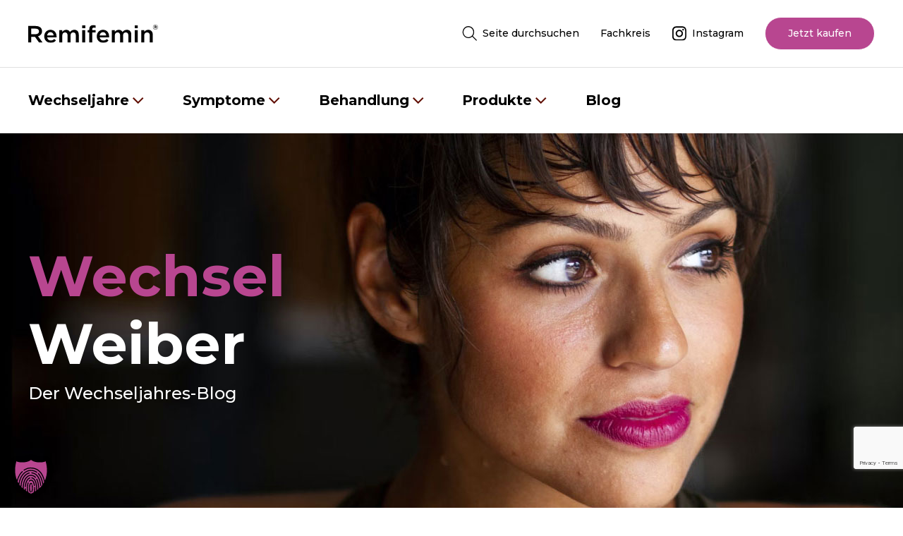

--- FILE ---
content_type: text/html; charset=UTF-8
request_url: https://www.remifemin.de/blog/tag/gesund/
body_size: 17417
content:
<!doctype html>
<html lang="de-DE">
<head>
	<meta charset="UTF-8">
    <meta http-equiv="X-UA-Compatible" content="IE=edge">
    <meta name="viewport" content="width=device-width, initial-scale=1, shrink-to-fit=no">
	<link rel="profile" href="https://gmpg.org/xfn/11">

    <title>gesund Archive - Remifemin</title>

    <link rel="stylesheet" href="https://www.remifemin.de/wp-content/themes/wp-hero/inc/css/bootstrap.css" />
    <link rel="stylesheet" href="https://www.remifemin.de/wp-content/themes/wp-hero/inc/css/slick.css"/>
    <link rel="stylesheet" href="https://www.remifemin.de/wp-content/themes/wp-hero/inc/css/slick-theme.css"/>
    <link rel="stylesheet" href="https://www.remifemin.de/wp-content/themes/wp-hero/inc/css/fonts.css"/>
    <link rel="stylesheet" href="https://www.remifemin.de/wp-content/themes/wp-hero/inc/css/style.css" />
    <link rel="stylesheet" href="https://www.remifemin.de/wp-content/themes/wp-hero/inc/css/responsive.css" />
    <script src="https://www.google.com/recaptcha/api.js?render=6LfpEQorAAAAAHpChtUIkvi2tcCaspZAtBfx65Sl"></script>
    <meta name='robots' content='index, follow, max-image-preview:large, max-snippet:-1, max-video-preview:-1' />

	<!-- This site is optimized with the Yoast SEO plugin v26.6 - https://yoast.com/wordpress/plugins/seo/ -->
	<link rel="canonical" href="https://www.remifemin.de/blog/tag/gesund/" />
	<meta property="og:locale" content="de_DE" />
	<meta property="og:type" content="article" />
	<meta property="og:title" content="gesund Archive - Remifemin" />
	<meta property="og:url" content="https://www.remifemin.de/blog/tag/gesund/" />
	<meta property="og:site_name" content="Remifemin" />
	<meta name="twitter:card" content="summary_large_image" />
	<script type="application/ld+json" class="yoast-schema-graph">{"@context":"https://schema.org","@graph":[{"@type":"CollectionPage","@id":"https://www.remifemin.de/blog/tag/gesund/","url":"https://www.remifemin.de/blog/tag/gesund/","name":"gesund Archive - Remifemin","isPartOf":{"@id":"https://www.remifemin.de/#website"},"primaryImageOfPage":{"@id":"https://www.remifemin.de/blog/tag/gesund/#primaryimage"},"image":{"@id":"https://www.remifemin.de/blog/tag/gesund/#primaryimage"},"thumbnailUrl":"https://www.remifemin.de/wp-content/uploads/AdobeStock_1281565149-scaled.jpeg","breadcrumb":{"@id":"https://www.remifemin.de/blog/tag/gesund/#breadcrumb"},"inLanguage":"de-DE"},{"@type":"ImageObject","inLanguage":"de-DE","@id":"https://www.remifemin.de/blog/tag/gesund/#primaryimage","url":"https://www.remifemin.de/wp-content/uploads/AdobeStock_1281565149-scaled.jpeg","contentUrl":"https://www.remifemin.de/wp-content/uploads/AdobeStock_1281565149-scaled.jpeg","width":2560,"height":1350,"caption":"Home, heart attack and senior woman on sofa, chest pain and cardiac arrest in living room. Pensioner, apartment and person on couch, asthma and emergency in lounge, pressure, stress or cardiovascular."},{"@type":"BreadcrumbList","@id":"https://www.remifemin.de/blog/tag/gesund/#breadcrumb","itemListElement":[{"@type":"ListItem","position":1,"name":"Startseite","item":"https://www.remifemin.de/"},{"@type":"ListItem","position":2,"name":"gesund"}]},{"@type":"WebSite","@id":"https://www.remifemin.de/#website","url":"https://www.remifemin.de/","name":"Remifemin","description":"","potentialAction":[{"@type":"SearchAction","target":{"@type":"EntryPoint","urlTemplate":"https://www.remifemin.de/?s={search_term_string}"},"query-input":{"@type":"PropertyValueSpecification","valueRequired":true,"valueName":"search_term_string"}}],"inLanguage":"de-DE"}]}</script>
	<!-- / Yoast SEO plugin. -->


<link rel="alternate" type="application/rss+xml" title="Remifemin &raquo; gesund Schlagwort-Feed" href="https://www.remifemin.de/blog/tag/gesund/feed/" />
<style id='wp-img-auto-sizes-contain-inline-css'>
img:is([sizes=auto i],[sizes^="auto," i]){contain-intrinsic-size:3000px 1500px}
/*# sourceURL=wp-img-auto-sizes-contain-inline-css */
</style>
<style id='wp-emoji-styles-inline-css'>

	img.wp-smiley, img.emoji {
		display: inline !important;
		border: none !important;
		box-shadow: none !important;
		height: 1em !important;
		width: 1em !important;
		margin: 0 0.07em !important;
		vertical-align: -0.1em !important;
		background: none !important;
		padding: 0 !important;
	}
/*# sourceURL=wp-emoji-styles-inline-css */
</style>
<style id='wp-block-library-inline-css'>
:root{--wp-block-synced-color:#7a00df;--wp-block-synced-color--rgb:122,0,223;--wp-bound-block-color:var(--wp-block-synced-color);--wp-editor-canvas-background:#ddd;--wp-admin-theme-color:#007cba;--wp-admin-theme-color--rgb:0,124,186;--wp-admin-theme-color-darker-10:#006ba1;--wp-admin-theme-color-darker-10--rgb:0,107,160.5;--wp-admin-theme-color-darker-20:#005a87;--wp-admin-theme-color-darker-20--rgb:0,90,135;--wp-admin-border-width-focus:2px}@media (min-resolution:192dpi){:root{--wp-admin-border-width-focus:1.5px}}.wp-element-button{cursor:pointer}:root .has-very-light-gray-background-color{background-color:#eee}:root .has-very-dark-gray-background-color{background-color:#313131}:root .has-very-light-gray-color{color:#eee}:root .has-very-dark-gray-color{color:#313131}:root .has-vivid-green-cyan-to-vivid-cyan-blue-gradient-background{background:linear-gradient(135deg,#00d084,#0693e3)}:root .has-purple-crush-gradient-background{background:linear-gradient(135deg,#34e2e4,#4721fb 50%,#ab1dfe)}:root .has-hazy-dawn-gradient-background{background:linear-gradient(135deg,#faaca8,#dad0ec)}:root .has-subdued-olive-gradient-background{background:linear-gradient(135deg,#fafae1,#67a671)}:root .has-atomic-cream-gradient-background{background:linear-gradient(135deg,#fdd79a,#004a59)}:root .has-nightshade-gradient-background{background:linear-gradient(135deg,#330968,#31cdcf)}:root .has-midnight-gradient-background{background:linear-gradient(135deg,#020381,#2874fc)}:root{--wp--preset--font-size--normal:16px;--wp--preset--font-size--huge:42px}.has-regular-font-size{font-size:1em}.has-larger-font-size{font-size:2.625em}.has-normal-font-size{font-size:var(--wp--preset--font-size--normal)}.has-huge-font-size{font-size:var(--wp--preset--font-size--huge)}.has-text-align-center{text-align:center}.has-text-align-left{text-align:left}.has-text-align-right{text-align:right}.has-fit-text{white-space:nowrap!important}#end-resizable-editor-section{display:none}.aligncenter{clear:both}.items-justified-left{justify-content:flex-start}.items-justified-center{justify-content:center}.items-justified-right{justify-content:flex-end}.items-justified-space-between{justify-content:space-between}.screen-reader-text{border:0;clip-path:inset(50%);height:1px;margin:-1px;overflow:hidden;padding:0;position:absolute;width:1px;word-wrap:normal!important}.screen-reader-text:focus{background-color:#ddd;clip-path:none;color:#444;display:block;font-size:1em;height:auto;left:5px;line-height:normal;padding:15px 23px 14px;text-decoration:none;top:5px;width:auto;z-index:100000}html :where(.has-border-color){border-style:solid}html :where([style*=border-top-color]){border-top-style:solid}html :where([style*=border-right-color]){border-right-style:solid}html :where([style*=border-bottom-color]){border-bottom-style:solid}html :where([style*=border-left-color]){border-left-style:solid}html :where([style*=border-width]){border-style:solid}html :where([style*=border-top-width]){border-top-style:solid}html :where([style*=border-right-width]){border-right-style:solid}html :where([style*=border-bottom-width]){border-bottom-style:solid}html :where([style*=border-left-width]){border-left-style:solid}html :where(img[class*=wp-image-]){height:auto;max-width:100%}:where(figure){margin:0 0 1em}html :where(.is-position-sticky){--wp-admin--admin-bar--position-offset:var(--wp-admin--admin-bar--height,0px)}@media screen and (max-width:600px){html :where(.is-position-sticky){--wp-admin--admin-bar--position-offset:0px}}

/*# sourceURL=wp-block-library-inline-css */
</style><style id='global-styles-inline-css'>
:root{--wp--preset--aspect-ratio--square: 1;--wp--preset--aspect-ratio--4-3: 4/3;--wp--preset--aspect-ratio--3-4: 3/4;--wp--preset--aspect-ratio--3-2: 3/2;--wp--preset--aspect-ratio--2-3: 2/3;--wp--preset--aspect-ratio--16-9: 16/9;--wp--preset--aspect-ratio--9-16: 9/16;--wp--preset--color--black: #000000;--wp--preset--color--cyan-bluish-gray: #abb8c3;--wp--preset--color--white: #ffffff;--wp--preset--color--pale-pink: #f78da7;--wp--preset--color--vivid-red: #cf2e2e;--wp--preset--color--luminous-vivid-orange: #ff6900;--wp--preset--color--luminous-vivid-amber: #fcb900;--wp--preset--color--light-green-cyan: #7bdcb5;--wp--preset--color--vivid-green-cyan: #00d084;--wp--preset--color--pale-cyan-blue: #8ed1fc;--wp--preset--color--vivid-cyan-blue: #0693e3;--wp--preset--color--vivid-purple: #9b51e0;--wp--preset--gradient--vivid-cyan-blue-to-vivid-purple: linear-gradient(135deg,rgb(6,147,227) 0%,rgb(155,81,224) 100%);--wp--preset--gradient--light-green-cyan-to-vivid-green-cyan: linear-gradient(135deg,rgb(122,220,180) 0%,rgb(0,208,130) 100%);--wp--preset--gradient--luminous-vivid-amber-to-luminous-vivid-orange: linear-gradient(135deg,rgb(252,185,0) 0%,rgb(255,105,0) 100%);--wp--preset--gradient--luminous-vivid-orange-to-vivid-red: linear-gradient(135deg,rgb(255,105,0) 0%,rgb(207,46,46) 100%);--wp--preset--gradient--very-light-gray-to-cyan-bluish-gray: linear-gradient(135deg,rgb(238,238,238) 0%,rgb(169,184,195) 100%);--wp--preset--gradient--cool-to-warm-spectrum: linear-gradient(135deg,rgb(74,234,220) 0%,rgb(151,120,209) 20%,rgb(207,42,186) 40%,rgb(238,44,130) 60%,rgb(251,105,98) 80%,rgb(254,248,76) 100%);--wp--preset--gradient--blush-light-purple: linear-gradient(135deg,rgb(255,206,236) 0%,rgb(152,150,240) 100%);--wp--preset--gradient--blush-bordeaux: linear-gradient(135deg,rgb(254,205,165) 0%,rgb(254,45,45) 50%,rgb(107,0,62) 100%);--wp--preset--gradient--luminous-dusk: linear-gradient(135deg,rgb(255,203,112) 0%,rgb(199,81,192) 50%,rgb(65,88,208) 100%);--wp--preset--gradient--pale-ocean: linear-gradient(135deg,rgb(255,245,203) 0%,rgb(182,227,212) 50%,rgb(51,167,181) 100%);--wp--preset--gradient--electric-grass: linear-gradient(135deg,rgb(202,248,128) 0%,rgb(113,206,126) 100%);--wp--preset--gradient--midnight: linear-gradient(135deg,rgb(2,3,129) 0%,rgb(40,116,252) 100%);--wp--preset--font-size--small: 13px;--wp--preset--font-size--medium: 20px;--wp--preset--font-size--large: 36px;--wp--preset--font-size--x-large: 42px;--wp--preset--spacing--20: 0.44rem;--wp--preset--spacing--30: 0.67rem;--wp--preset--spacing--40: 1rem;--wp--preset--spacing--50: 1.5rem;--wp--preset--spacing--60: 2.25rem;--wp--preset--spacing--70: 3.38rem;--wp--preset--spacing--80: 5.06rem;--wp--preset--shadow--natural: 6px 6px 9px rgba(0, 0, 0, 0.2);--wp--preset--shadow--deep: 12px 12px 50px rgba(0, 0, 0, 0.4);--wp--preset--shadow--sharp: 6px 6px 0px rgba(0, 0, 0, 0.2);--wp--preset--shadow--outlined: 6px 6px 0px -3px rgb(255, 255, 255), 6px 6px rgb(0, 0, 0);--wp--preset--shadow--crisp: 6px 6px 0px rgb(0, 0, 0);}:where(.is-layout-flex){gap: 0.5em;}:where(.is-layout-grid){gap: 0.5em;}body .is-layout-flex{display: flex;}.is-layout-flex{flex-wrap: wrap;align-items: center;}.is-layout-flex > :is(*, div){margin: 0;}body .is-layout-grid{display: grid;}.is-layout-grid > :is(*, div){margin: 0;}:where(.wp-block-columns.is-layout-flex){gap: 2em;}:where(.wp-block-columns.is-layout-grid){gap: 2em;}:where(.wp-block-post-template.is-layout-flex){gap: 1.25em;}:where(.wp-block-post-template.is-layout-grid){gap: 1.25em;}.has-black-color{color: var(--wp--preset--color--black) !important;}.has-cyan-bluish-gray-color{color: var(--wp--preset--color--cyan-bluish-gray) !important;}.has-white-color{color: var(--wp--preset--color--white) !important;}.has-pale-pink-color{color: var(--wp--preset--color--pale-pink) !important;}.has-vivid-red-color{color: var(--wp--preset--color--vivid-red) !important;}.has-luminous-vivid-orange-color{color: var(--wp--preset--color--luminous-vivid-orange) !important;}.has-luminous-vivid-amber-color{color: var(--wp--preset--color--luminous-vivid-amber) !important;}.has-light-green-cyan-color{color: var(--wp--preset--color--light-green-cyan) !important;}.has-vivid-green-cyan-color{color: var(--wp--preset--color--vivid-green-cyan) !important;}.has-pale-cyan-blue-color{color: var(--wp--preset--color--pale-cyan-blue) !important;}.has-vivid-cyan-blue-color{color: var(--wp--preset--color--vivid-cyan-blue) !important;}.has-vivid-purple-color{color: var(--wp--preset--color--vivid-purple) !important;}.has-black-background-color{background-color: var(--wp--preset--color--black) !important;}.has-cyan-bluish-gray-background-color{background-color: var(--wp--preset--color--cyan-bluish-gray) !important;}.has-white-background-color{background-color: var(--wp--preset--color--white) !important;}.has-pale-pink-background-color{background-color: var(--wp--preset--color--pale-pink) !important;}.has-vivid-red-background-color{background-color: var(--wp--preset--color--vivid-red) !important;}.has-luminous-vivid-orange-background-color{background-color: var(--wp--preset--color--luminous-vivid-orange) !important;}.has-luminous-vivid-amber-background-color{background-color: var(--wp--preset--color--luminous-vivid-amber) !important;}.has-light-green-cyan-background-color{background-color: var(--wp--preset--color--light-green-cyan) !important;}.has-vivid-green-cyan-background-color{background-color: var(--wp--preset--color--vivid-green-cyan) !important;}.has-pale-cyan-blue-background-color{background-color: var(--wp--preset--color--pale-cyan-blue) !important;}.has-vivid-cyan-blue-background-color{background-color: var(--wp--preset--color--vivid-cyan-blue) !important;}.has-vivid-purple-background-color{background-color: var(--wp--preset--color--vivid-purple) !important;}.has-black-border-color{border-color: var(--wp--preset--color--black) !important;}.has-cyan-bluish-gray-border-color{border-color: var(--wp--preset--color--cyan-bluish-gray) !important;}.has-white-border-color{border-color: var(--wp--preset--color--white) !important;}.has-pale-pink-border-color{border-color: var(--wp--preset--color--pale-pink) !important;}.has-vivid-red-border-color{border-color: var(--wp--preset--color--vivid-red) !important;}.has-luminous-vivid-orange-border-color{border-color: var(--wp--preset--color--luminous-vivid-orange) !important;}.has-luminous-vivid-amber-border-color{border-color: var(--wp--preset--color--luminous-vivid-amber) !important;}.has-light-green-cyan-border-color{border-color: var(--wp--preset--color--light-green-cyan) !important;}.has-vivid-green-cyan-border-color{border-color: var(--wp--preset--color--vivid-green-cyan) !important;}.has-pale-cyan-blue-border-color{border-color: var(--wp--preset--color--pale-cyan-blue) !important;}.has-vivid-cyan-blue-border-color{border-color: var(--wp--preset--color--vivid-cyan-blue) !important;}.has-vivid-purple-border-color{border-color: var(--wp--preset--color--vivid-purple) !important;}.has-vivid-cyan-blue-to-vivid-purple-gradient-background{background: var(--wp--preset--gradient--vivid-cyan-blue-to-vivid-purple) !important;}.has-light-green-cyan-to-vivid-green-cyan-gradient-background{background: var(--wp--preset--gradient--light-green-cyan-to-vivid-green-cyan) !important;}.has-luminous-vivid-amber-to-luminous-vivid-orange-gradient-background{background: var(--wp--preset--gradient--luminous-vivid-amber-to-luminous-vivid-orange) !important;}.has-luminous-vivid-orange-to-vivid-red-gradient-background{background: var(--wp--preset--gradient--luminous-vivid-orange-to-vivid-red) !important;}.has-very-light-gray-to-cyan-bluish-gray-gradient-background{background: var(--wp--preset--gradient--very-light-gray-to-cyan-bluish-gray) !important;}.has-cool-to-warm-spectrum-gradient-background{background: var(--wp--preset--gradient--cool-to-warm-spectrum) !important;}.has-blush-light-purple-gradient-background{background: var(--wp--preset--gradient--blush-light-purple) !important;}.has-blush-bordeaux-gradient-background{background: var(--wp--preset--gradient--blush-bordeaux) !important;}.has-luminous-dusk-gradient-background{background: var(--wp--preset--gradient--luminous-dusk) !important;}.has-pale-ocean-gradient-background{background: var(--wp--preset--gradient--pale-ocean) !important;}.has-electric-grass-gradient-background{background: var(--wp--preset--gradient--electric-grass) !important;}.has-midnight-gradient-background{background: var(--wp--preset--gradient--midnight) !important;}.has-small-font-size{font-size: var(--wp--preset--font-size--small) !important;}.has-medium-font-size{font-size: var(--wp--preset--font-size--medium) !important;}.has-large-font-size{font-size: var(--wp--preset--font-size--large) !important;}.has-x-large-font-size{font-size: var(--wp--preset--font-size--x-large) !important;}
/*# sourceURL=global-styles-inline-css */
</style>

<style id='classic-theme-styles-inline-css'>
/*! This file is auto-generated */
.wp-block-button__link{color:#fff;background-color:#32373c;border-radius:9999px;box-shadow:none;text-decoration:none;padding:calc(.667em + 2px) calc(1.333em + 2px);font-size:1.125em}.wp-block-file__button{background:#32373c;color:#fff;text-decoration:none}
/*# sourceURL=/wp-includes/css/classic-themes.min.css */
</style>
<link rel='stylesheet' id='contact-form-7-css' href='https://www.remifemin.de/wp-content/plugins/contact-form-7/includes/css/styles.css?ver=6.1.4' media='all' />
<link rel='stylesheet' id='ppress-frontend-css' href='https://www.remifemin.de/wp-content/plugins/wp-user-avatar/assets/css/frontend.min.css?ver=4.16.8' media='all' />
<link rel='stylesheet' id='ppress-flatpickr-css' href='https://www.remifemin.de/wp-content/plugins/wp-user-avatar/assets/flatpickr/flatpickr.min.css?ver=4.16.8' media='all' />
<link rel='stylesheet' id='ppress-select2-css' href='https://www.remifemin.de/wp-content/plugins/wp-user-avatar/assets/select2/select2.min.css?ver=6.9' media='all' />
<link rel='stylesheet' id='buybox-css' href='https://www.remifemin.de/wp-content/plugins/wph-kaske//includes/css/buybox.css?ver=6.9' media='all' />
<link rel='stylesheet' id='swiper-css' href='https://www.remifemin.de/wp-content/plugins/wph-kaske//includes/css/swiper-bundle.min.css?ver=6.9' media='all' />
<link rel='stylesheet' id='borlabs-cookie-custom-css' href='https://www.remifemin.de/wp-content/cache/borlabs-cookie/1/borlabs-cookie-1-de.css?ver=3.3.22-51' media='all' />
<script src="https://www.remifemin.de/wp-includes/js/jquery/jquery.min.js?ver=3.7.1" id="jquery-core-js"></script>
<script src="https://www.remifemin.de/wp-includes/js/jquery/jquery-migrate.min.js?ver=3.4.1" id="jquery-migrate-js"></script>
<script src="https://www.remifemin.de/wp-content/plugins/wp-user-avatar/assets/flatpickr/flatpickr.min.js?ver=4.16.8" id="ppress-flatpickr-js"></script>
<script src="https://www.remifemin.de/wp-content/plugins/wp-user-avatar/assets/select2/select2.min.js?ver=4.16.8" id="ppress-select2-js"></script>
<script data-no-optimize="1" data-no-minify="1" data-cfasync="false" src="https://www.remifemin.de/wp-content/cache/borlabs-cookie/1/borlabs-cookie-config-de.json.js?ver=3.3.22-79" id="borlabs-cookie-config-js"></script>
<script data-no-optimize="1" data-no-minify="1" data-cfasync="false" src="https://www.remifemin.de/wp-content/plugins/borlabs-cookie/assets/javascript/borlabs-cookie-prioritize.min.js?ver=3.3.22" id="borlabs-cookie-prioritize-js"></script>
<link rel="https://api.w.org/" href="https://www.remifemin.de/wp-json/" /><link rel="alternate" title="JSON" type="application/json" href="https://www.remifemin.de/wp-json/wp/v2/tags/94" /><link rel="EditURI" type="application/rsd+xml" title="RSD" href="https://www.remifemin.de/xmlrpc.php?rsd" />
<meta name="generator" content="WordPress 6.9" />
<script data-no-optimize="1" data-no-minify="1" data-cfasync="false" data-borlabs-cookie-script-blocker-ignore>
    (function () {
        if ('0' === '1' && '1' === '1') {
            window['gtag_enable_tcf_support'] = true;
        }
        window.dataLayer = window.dataLayer || [];
        if (typeof window.gtag !== 'function') {
            window.gtag = function () {
                window.dataLayer.push(arguments);
            };
        }
        gtag('set', 'developer_id.dYjRjMm', true);
        if ('1' === '1') {
            let getCookieValue = function (name) {
                return document.cookie.match('(^|;)\\s*' + name + '\\s*=\\s*([^;]+)')?.pop() || '';
            };
            const gtmRegionsData = '{{ google-tag-manager-cm-regional-defaults }}';
            let gtmRegions = [];
            if (gtmRegionsData !== '\{\{ google-tag-manager-cm-regional-defaults \}\}') {
                gtmRegions = JSON.parse(gtmRegionsData);
            }
            let defaultRegion = null;
            for (let gtmRegionIndex in gtmRegions) {
                let gtmRegion = gtmRegions[gtmRegionIndex];
                if (gtmRegion['google-tag-manager-cm-region'] === '') {
                    defaultRegion = gtmRegion;
                } else {
                    gtag('consent', 'default', {
                        'ad_storage': gtmRegion['google-tag-manager-cm-default-ad-storage'],
                        'ad_user_data': gtmRegion['google-tag-manager-cm-default-ad-user-data'],
                        'ad_personalization': gtmRegion['google-tag-manager-cm-default-ad-personalization'],
                        'analytics_storage': gtmRegion['google-tag-manager-cm-default-analytics-storage'],
                        'functionality_storage': gtmRegion['google-tag-manager-cm-default-functionality-storage'],
                        'personalization_storage': gtmRegion['google-tag-manager-cm-default-personalization-storage'],
                        'security_storage': gtmRegion['google-tag-manager-cm-default-security-storage'],
                        'region': gtmRegion['google-tag-manager-cm-region'].toUpperCase().split(','),
						'wait_for_update': 500,
                    });
                }
            }
            let cookieValue = getCookieValue('borlabs-cookie-gcs');
            let consentsFromCookie = {};
            if (cookieValue !== '') {
                consentsFromCookie = JSON.parse(decodeURIComponent(cookieValue));
            }
            let defaultValues = {
                'ad_storage': defaultRegion === null ? 'denied' : defaultRegion['google-tag-manager-cm-default-ad-storage'],
                'ad_user_data': defaultRegion === null ? 'denied' : defaultRegion['google-tag-manager-cm-default-ad-user-data'],
                'ad_personalization': defaultRegion === null ? 'denied' : defaultRegion['google-tag-manager-cm-default-ad-personalization'],
                'analytics_storage': defaultRegion === null ? 'denied' : defaultRegion['google-tag-manager-cm-default-analytics-storage'],
                'functionality_storage': defaultRegion === null ? 'denied' : defaultRegion['google-tag-manager-cm-default-functionality-storage'],
                'personalization_storage': defaultRegion === null ? 'denied' : defaultRegion['google-tag-manager-cm-default-personalization-storage'],
                'security_storage': defaultRegion === null ? 'denied' : defaultRegion['google-tag-manager-cm-default-security-storage'],
                'wait_for_update': 500,
            };
            gtag('consent', 'default', {...defaultValues, ...consentsFromCookie});
            gtag('set', 'ads_data_redaction', true);
        }

        if ('1' === '1') {
            let url = new URL(window.location.href);

            if ((url.searchParams.has('gtm_debug') && url.searchParams.get('gtm_debug') !== '') || document.cookie.indexOf('__TAG_ASSISTANT=') !== -1 || document.documentElement.hasAttribute('data-tag-assistant-present')) {
                /* GTM block start */
                (function(w,d,s,l,i){w[l]=w[l]||[];w[l].push({'gtm.start':
                        new Date().getTime(),event:'gtm.js'});var f=d.getElementsByTagName(s)[0],
                    j=d.createElement(s),dl=l!='dataLayer'?'&l='+l:'';j.async=true;j.src=
                    'https://www.googletagmanager.com/gtm.js?id='+i+dl;f.parentNode.insertBefore(j,f);
                })(window,document,'script','dataLayer','GTM-NJ7HZTK');
                /* GTM block end */
            } else {
                /* GTM block start */
                (function(w,d,s,l,i){w[l]=w[l]||[];w[l].push({'gtm.start':
                        new Date().getTime(),event:'gtm.js'});var f=d.getElementsByTagName(s)[0],
                    j=d.createElement(s),dl=l!='dataLayer'?'&l='+l:'';j.async=true;j.src=
                    'https://www.remifemin.de/wp-content/uploads/borlabs-cookie/' + i + '.js?ver=ciz0a9s0';f.parentNode.insertBefore(j,f);
                })(window,document,'script','dataLayer','GTM-NJ7HZTK');
                /* GTM block end */
            }
        }


        let borlabsCookieConsentChangeHandler = function () {
            window.dataLayer = window.dataLayer || [];
            if (typeof window.gtag !== 'function') {
                window.gtag = function() {
                    window.dataLayer.push(arguments);
                };
            }

            let consents = BorlabsCookie.Cookie.getPluginCookie().consents;

            if ('1' === '1') {
                let gtmConsents = {};
                let customConsents = {};

				let services = BorlabsCookie.Services._services;

				for (let service in services) {
					if (service !== 'borlabs-cookie') {
						customConsents['borlabs_cookie_' + service.replaceAll('-', '_')] = BorlabsCookie.Consents.hasConsent(service) ? 'granted' : 'denied';
					}
				}

                if ('0' === '1') {
                    gtmConsents = {
                        'analytics_storage': BorlabsCookie.Consents.hasConsentForServiceGroup('statistics') === true ? 'granted' : 'denied',
                        'functionality_storage': BorlabsCookie.Consents.hasConsentForServiceGroup('statistics') === true ? 'granted' : 'denied',
                        'personalization_storage': BorlabsCookie.Consents.hasConsentForServiceGroup('marketing') === true ? 'granted' : 'denied',
                        'security_storage': BorlabsCookie.Consents.hasConsentForServiceGroup('statistics') === true ? 'granted' : 'denied',
                    };
                } else {
                    gtmConsents = {
                        'ad_storage': BorlabsCookie.Consents.hasConsentForServiceGroup('marketing') === true ? 'granted' : 'denied',
                        'ad_user_data': BorlabsCookie.Consents.hasConsentForServiceGroup('marketing') === true ? 'granted' : 'denied',
                        'ad_personalization': BorlabsCookie.Consents.hasConsentForServiceGroup('marketing') === true ? 'granted' : 'denied',
                        'analytics_storage': BorlabsCookie.Consents.hasConsentForServiceGroup('statistics') === true ? 'granted' : 'denied',
                        'functionality_storage': BorlabsCookie.Consents.hasConsentForServiceGroup('statistics') === true ? 'granted' : 'denied',
                        'personalization_storage': BorlabsCookie.Consents.hasConsentForServiceGroup('marketing') === true ? 'granted' : 'denied',
                        'security_storage': BorlabsCookie.Consents.hasConsentForServiceGroup('statistics') === true ? 'granted' : 'denied',
                    };
                }
                BorlabsCookie.CookieLibrary.setCookie(
                    'borlabs-cookie-gcs',
                    JSON.stringify(gtmConsents),
                    BorlabsCookie.Settings.automaticCookieDomainAndPath.value ? '' : BorlabsCookie.Settings.cookieDomain.value,
                    BorlabsCookie.Settings.cookiePath.value,
                    BorlabsCookie.Cookie.getPluginCookie().expires,
                    BorlabsCookie.Settings.cookieSecure.value,
                    BorlabsCookie.Settings.cookieSameSite.value
                );
                gtag('consent', 'update', {...gtmConsents, ...customConsents});
            }


            for (let serviceGroup in consents) {
                for (let service of consents[serviceGroup]) {
                    if (!window.BorlabsCookieGtmPackageSentEvents.includes(service) && service !== 'borlabs-cookie') {
                        window.dataLayer.push({
                            event: 'borlabs-cookie-opt-in-' + service,
                        });
                        window.BorlabsCookieGtmPackageSentEvents.push(service);
                    }
                }
            }
            let afterConsentsEvent = document.createEvent('Event');
            afterConsentsEvent.initEvent('borlabs-cookie-google-tag-manager-after-consents', true, true);
            document.dispatchEvent(afterConsentsEvent);
        };
        window.BorlabsCookieGtmPackageSentEvents = [];
        document.addEventListener('borlabs-cookie-consent-saved', borlabsCookieConsentChangeHandler);
        document.addEventListener('borlabs-cookie-handle-unblock', borlabsCookieConsentChangeHandler);
    })();
</script><link rel="icon" href="https://www.remifemin.de/wp-content/uploads/cropped-Favicon-Remifemin-1-32x32.png" sizes="32x32" />
<link rel="icon" href="https://www.remifemin.de/wp-content/uploads/cropped-Favicon-Remifemin-1-192x192.png" sizes="192x192" />
<link rel="apple-touch-icon" href="https://www.remifemin.de/wp-content/uploads/cropped-Favicon-Remifemin-1-180x180.png" />
<meta name="msapplication-TileImage" content="https://www.remifemin.de/wp-content/uploads/cropped-Favicon-Remifemin-1-270x270.png" />
<link rel='stylesheet' id='siteorigin-panels-front-css' href='https://www.remifemin.de/wp-content/plugins/siteorigin-panels/css/front-flex.min.css?ver=2.33.4' media='all' />
</head>

<body class="archive tag tag-gesund tag-94 wp-theme-wp-hero">
<header class="header-area">
    <div class="header_desktop d-none d-lg-block">
        <div class="header-topbar header-pinned">
            <div class="container">
                <div class="header_topmain">
                    <div class="header_logo">
                        <a href="https://www.remifemin.de/">
                            <img style="width: 100%;" src="https://www.remifemin.de/wp-content/themes/wp-hero/inc/images/logo-remifemin.svg" alt="Remifemin Logo">
                        </a>
                    </div>
                    <div class="header_item">
                        <ul>
                            <li>
                                <a class="search-form" href="#search">
                                    <img src="https://www.remifemin.de/wp-content/themes/wp-hero/inc/images/icon-3.svg" alt="Lupe, zum durchsuchen der Webseite">    Seite durchsuchen
                                </a>
                                <div class="searchform-wrapper" bis_skin_checked="1">
                                    <div class="container" bis_skin_checked="1">
                                        <form method="get" action="https://www.remifemin.de/">
                                            <div class="input-group flex-nowrap" bis_skin_checked="1">
                                                <input type="search" class="form-control form-input" name="s" id="s" placeholder="Suchbegriff">
                                                    <img id="searchsubmit" src="https://www.remifemin.de/wp-content/themes/wp-hero/inc/images/search-icon.png" alt="Lupe, zum durchsuchen der Webseite">
                                            </div>
                                        </form>
                                   </div>
                               </div>
                           </li>
                            <li><a href="https://medice-health-family.com/de-de/fachportal/?utm_source=remifemin_de" target="_blank"> Fachkreis</a></li>
                            <li><a href="https://www.instagram.com/4healthywomen/" target="_blank" title="4healthywomen auf Instagram"><img src="https://www.remifemin.de/wp-content/themes/wp-hero/inc/images/icon-4.svg" alt="Instagram Icon"> Instagram</a></li>
                            <li class="drop-btn hide-tablet"><a href="https://www.remifemin.de/jetzt-kaufen/" class="d-btn ci-button">Jetzt kaufen<span class="description"></span></a></li>
                        </ul>
                    </div>
                </div>
            </div>
        </div>
        <div class="header-dropdownbar">
            <div class="container">
                <div class="header-dropmain">
                                        <ul id="menu-hauptmenue" class="header-dropmain"><li id="menu-item-3256" class="menu-item menu-item-type-post_type menu-item-object-page menu-item-has-children"><a href="https://www.remifemin.de/wechseljahre/">Wechseljahre<img src="https://www.remifemin.de/wp-content/themes/wp-hero/inc/images/arrow.png" alt="Pfeil zum Öffnen des Submenüs"><span class="description"></span></a>
<ul class="sub-menu">
	<li id="menu-item-3390" class="menu-item menu-item-type-post_type menu-item-object-page"><a href="https://www.remifemin.de/wechseljahre/das-klimakterium/">Das Klimakterium<span class="description"></span></a></li>
	<li id="menu-item-3389" class="menu-item menu-item-type-post_type menu-item-object-page"><a href="https://www.remifemin.de/gesundheitsnews/">Gesundheitsnews<span class="description"></span></a></li>
	<li id="menu-item-3391" class="menu-item menu-item-type-post_type menu-item-object-page"><a href="https://www.remifemin.de/wechseljahre/faqs/">Fragen und Antworten<span class="description"></span></a></li>
</ul>
</li>
<li id="menu-item-3257" class="menu-item menu-item-type-post_type menu-item-object-page menu-item-has-children"><a href="https://www.remifemin.de/symptome/">Symptome<img src="https://www.remifemin.de/wp-content/themes/wp-hero/inc/images/arrow.png" alt="Pfeil zum Öffnen des Submenüs"><span class="description"></span></a>
<ul class="sub-menu">
	<li id="menu-item-4688" class="menu-item menu-item-type-post_type menu-item-object-page"><a href="https://www.remifemin.de/symptome/hitzewallungen/">Hitzewallungen<span class="description"></span></a></li>
	<li id="menu-item-3395" class="menu-item menu-item-type-post_type menu-item-object-page"><a href="https://www.remifemin.de/symptome/schlafstoerungen/">Schlafstörungen<span class="description"></span></a></li>
	<li id="menu-item-3398" class="menu-item menu-item-type-post_type menu-item-object-page"><a href="https://www.remifemin.de/symptome/stimmungsschwankungen/">Stimmungs­schwankungen<span class="description"></span></a></li>
	<li id="menu-item-3394" class="menu-item menu-item-type-post_type menu-item-object-page"><a href="https://www.remifemin.de/symptome/scheidentrockenheit/">Scheiden­trockenheit<span class="description"></span></a></li>
	<li id="menu-item-3400" class="menu-item menu-item-type-post_type menu-item-object-page"><a href="https://www.remifemin.de/symptome/haut-in-den-wechseljahren/">Haut in den Wechseljahren<span class="description"></span></a></li>
	<li id="menu-item-3399" class="menu-item menu-item-type-post_type menu-item-object-page"><a href="https://www.remifemin.de/symptome/haarausfall/">Haarausfall<span class="description"></span></a></li>
</ul>
</li>
<li id="menu-item-3258" class="menu-item menu-item-type-post_type menu-item-object-page menu-item-has-children"><a href="https://www.remifemin.de/behandlung/">Behandlung<img src="https://www.remifemin.de/wp-content/themes/wp-hero/inc/images/arrow.png" alt="Pfeil zum Öffnen des Submenüs"><span class="description"></span></a>
<ul class="sub-menu">
	<li id="menu-item-3401" class="menu-item menu-item-type-post_type menu-item-object-page"><a href="https://www.remifemin.de/behandlung/hormonfreie-therapie/">Hormonfreie Therapie<span class="description"></span></a></li>
	<li id="menu-item-3402" class="menu-item menu-item-type-post_type menu-item-object-page"><a href="https://www.remifemin.de/behandlung/hormontherapie/">Hormontherapie<span class="description"></span></a></li>
	<li id="menu-item-3403" class="menu-item menu-item-type-post_type menu-item-object-page"><a href="https://www.remifemin.de/behandlung/was-man-selbst-tun-kann/">Was man selbst tun kann<span class="description"></span></a></li>
</ul>
</li>
<li id="menu-item-3259" class="menu-item menu-item-type-post_type menu-item-object-page menu-item-has-children"><a href="https://www.remifemin.de/produkte/">Produkte<img src="https://www.remifemin.de/wp-content/themes/wp-hero/inc/images/arrow.png" alt="Pfeil zum Öffnen des Submenüs"><span class="description"></span></a>
<ul class="sub-menu">
	<li id="menu-item-3406" class="menu-item menu-item-type-post_type menu-item-object-page"><a href="https://www.remifemin.de/remifemin-plus-johanniskraut/">Remifemin plus Johanniskraut<span class="description"></span></a></li>
	<li id="menu-item-3404" class="menu-item menu-item-type-post_type menu-item-object-page"><a href="https://www.remifemin.de/remifemin/">Remifemin<span class="description"></span></a></li>
	<li id="menu-item-3408" class="menu-item menu-item-type-post_type menu-item-object-page"><a href="https://www.remifemin.de/remifemin/">Remifemin mono<span class="description"></span></a></li>
	<li id="menu-item-3405" class="menu-item menu-item-type-post_type menu-item-object-page"><a href="https://www.remifemin.de/remifemin-feuchtcreme/">Remifemin FeuchtCreme<span class="description"></span></a></li>
	<li id="menu-item-5315" class="menu-item menu-item-type-post_type menu-item-object-page"><a href="https://www.remifemin.de/app/">Remifemin Wechseljahre App<span class="description"></span></a></li>
	<li id="menu-item-3407" class="menu-item menu-item-type-post_type menu-item-object-page"><a href="https://www.remifemin.de/wirkstoffe/">Wirkstoffe<span class="description"></span></a></li>
</ul>
</li>
<li id="menu-item-3784" class="menu-item menu-item-type-post_type menu-item-object-page"><a href="https://www.remifemin.de/blog/">Blog<span class="description"></span></a></li>
</ul>                    <div class="drop-btn hide-tablet">
                        <a href="https://www.remifemin.de/jetzt-kaufen/" class="d-btn ci-button jk-button-menu">
                            Jetzt kaufen<span class="description"></span>
                        </a>
                    </div>
                </div>
            </div>
        </div>
    </div>
    <div class="header-mobile d-lg-none">
        <div class="container">
            <div class="mobile_headbar">
                <a href="https://www.remifemin.de/" title="Zur Startseite">
                    <img style="width:100%;" src="https://www.remifemin.de/wp-content/themes/wp-hero/inc/images/logo-remifemin.svg" alt="Remifemin Logo">
                </a>
                <div class="mobile-nav-wrapper">
                                        <button class="navbar-toggler" type="button" data-bs-toggle="offcanvas" data-bs-target="#offcanvasExample" aria-controls="offcanvasExample">
                                <span class="hamburger-box">
                                    <span class="hamburger-inner"></span>
                                </span>
                    </button>
                </div>
            </div>
        </div>
        <div class="breadcrumbs"><a href="https://www.remifemin.de"><img src="https://www.remifemin.de/wp-content/themes/wp-hero/inc/images/home-icon.svg"></a><img class="seperator" src="https://www.remifemin.de/wp-content/themes/wp-hero/inc/images/seperator-icon.png">Blog Archives</div>    </div>
</header>
<!-- offcanvas start -->
<div class="offcanvas offcanvas-start d-lg-none" tabindex="-1" id="offcanvasExample" aria-labelledby="offcanvasExampleLabel">
    <div class="offcanvas-header">
        <div class="offcanvas-title" id="offcanvasExampleLabel">
            <a href="https://www.remifemin.de/" title="Zur Startseite">
                <img src="https://www.remifemin.de/wp-content/themes/wp-hero/inc/images/logo-remifemin.svg" alt="Remifemin Logo">
            </a>
        </div>
        <button type="button" class="btn-close text-reset" data-bs-dismiss="offcanvas" aria-label="Close"></button>
    </div>
    <div class="offcanvas-body">
        <div class="mobile-menu">
                        <ul id="menu-hauptmenue-1" class="header-dropmain"><li id="menu-item-3256" class="menu-item menu-item-type-post_type menu-item-object-page menu-item-has-children"><a href="https://www.remifemin.de/wechseljahre/">Wechseljahre<img src="https://www.remifemin.de/wp-content/themes/wp-hero/inc/images/arrow.png" alt="Pfeil zum Öffnen des Submenüs"><span class="description"></span></a>
<ul class="sub-menu">
	<li id="menu-item-3390" class="menu-item menu-item-type-post_type menu-item-object-page"><a href="https://www.remifemin.de/wechseljahre/das-klimakterium/">Das Klimakterium<span class="description"></span></a></li>
	<li id="menu-item-3389" class="menu-item menu-item-type-post_type menu-item-object-page"><a href="https://www.remifemin.de/gesundheitsnews/">Gesundheitsnews<span class="description"></span></a></li>
	<li id="menu-item-3391" class="menu-item menu-item-type-post_type menu-item-object-page"><a href="https://www.remifemin.de/wechseljahre/faqs/">Fragen und Antworten<span class="description"></span></a></li>
</ul>
</li>
<li id="menu-item-3257" class="menu-item menu-item-type-post_type menu-item-object-page menu-item-has-children"><a href="https://www.remifemin.de/symptome/">Symptome<img src="https://www.remifemin.de/wp-content/themes/wp-hero/inc/images/arrow.png" alt="Pfeil zum Öffnen des Submenüs"><span class="description"></span></a>
<ul class="sub-menu">
	<li id="menu-item-4688" class="menu-item menu-item-type-post_type menu-item-object-page"><a href="https://www.remifemin.de/symptome/hitzewallungen/">Hitzewallungen<span class="description"></span></a></li>
	<li id="menu-item-3395" class="menu-item menu-item-type-post_type menu-item-object-page"><a href="https://www.remifemin.de/symptome/schlafstoerungen/">Schlafstörungen<span class="description"></span></a></li>
	<li id="menu-item-3398" class="menu-item menu-item-type-post_type menu-item-object-page"><a href="https://www.remifemin.de/symptome/stimmungsschwankungen/">Stimmungs­schwankungen<span class="description"></span></a></li>
	<li id="menu-item-3394" class="menu-item menu-item-type-post_type menu-item-object-page"><a href="https://www.remifemin.de/symptome/scheidentrockenheit/">Scheiden­trockenheit<span class="description"></span></a></li>
	<li id="menu-item-3400" class="menu-item menu-item-type-post_type menu-item-object-page"><a href="https://www.remifemin.de/symptome/haut-in-den-wechseljahren/">Haut in den Wechseljahren<span class="description"></span></a></li>
	<li id="menu-item-3399" class="menu-item menu-item-type-post_type menu-item-object-page"><a href="https://www.remifemin.de/symptome/haarausfall/">Haarausfall<span class="description"></span></a></li>
</ul>
</li>
<li id="menu-item-3258" class="menu-item menu-item-type-post_type menu-item-object-page menu-item-has-children"><a href="https://www.remifemin.de/behandlung/">Behandlung<img src="https://www.remifemin.de/wp-content/themes/wp-hero/inc/images/arrow.png" alt="Pfeil zum Öffnen des Submenüs"><span class="description"></span></a>
<ul class="sub-menu">
	<li id="menu-item-3401" class="menu-item menu-item-type-post_type menu-item-object-page"><a href="https://www.remifemin.de/behandlung/hormonfreie-therapie/">Hormonfreie Therapie<span class="description"></span></a></li>
	<li id="menu-item-3402" class="menu-item menu-item-type-post_type menu-item-object-page"><a href="https://www.remifemin.de/behandlung/hormontherapie/">Hormontherapie<span class="description"></span></a></li>
	<li id="menu-item-3403" class="menu-item menu-item-type-post_type menu-item-object-page"><a href="https://www.remifemin.de/behandlung/was-man-selbst-tun-kann/">Was man selbst tun kann<span class="description"></span></a></li>
</ul>
</li>
<li id="menu-item-3259" class="menu-item menu-item-type-post_type menu-item-object-page menu-item-has-children"><a href="https://www.remifemin.de/produkte/">Produkte<img src="https://www.remifemin.de/wp-content/themes/wp-hero/inc/images/arrow.png" alt="Pfeil zum Öffnen des Submenüs"><span class="description"></span></a>
<ul class="sub-menu">
	<li id="menu-item-3406" class="menu-item menu-item-type-post_type menu-item-object-page"><a href="https://www.remifemin.de/remifemin-plus-johanniskraut/">Remifemin plus Johanniskraut<span class="description"></span></a></li>
	<li id="menu-item-3404" class="menu-item menu-item-type-post_type menu-item-object-page"><a href="https://www.remifemin.de/remifemin/">Remifemin<span class="description"></span></a></li>
	<li id="menu-item-3408" class="menu-item menu-item-type-post_type menu-item-object-page"><a href="https://www.remifemin.de/remifemin/">Remifemin mono<span class="description"></span></a></li>
	<li id="menu-item-3405" class="menu-item menu-item-type-post_type menu-item-object-page"><a href="https://www.remifemin.de/remifemin-feuchtcreme/">Remifemin FeuchtCreme<span class="description"></span></a></li>
	<li id="menu-item-5315" class="menu-item menu-item-type-post_type menu-item-object-page"><a href="https://www.remifemin.de/app/">Remifemin Wechseljahre App<span class="description"></span></a></li>
	<li id="menu-item-3407" class="menu-item menu-item-type-post_type menu-item-object-page"><a href="https://www.remifemin.de/wirkstoffe/">Wirkstoffe<span class="description"></span></a></li>
</ul>
</li>
<li id="menu-item-3784" class="menu-item menu-item-type-post_type menu-item-object-page"><a href="https://www.remifemin.de/blog/">Blog<span class="description"></span></a></li>
</ul>        </div>

        <div class="header_item mobile-link">
                <ul>
                    <li>
                                                <a style="margin-left: 27px;"  href="https://www.remifemin.de/jetzt-kaufen/" class="d-btn">
                        Jetzt kaufen</a></li>
                    <li><a target="_blank" href="https://www.instagram.com/4healthywomen/" title="4healthywomen auf Instagram"><img src="https://www.remifemin.de/wp-content/themes/wp-hero/inc/images/icon-4.svg" alt="Instagram Icon"> Instagram</a></li>
                </ul>
        </div>
    </div>
</div>
<!-- offcanvas end -->	<main id="primary" class="site-main">
		<div class="container">
			<section id="siteorigin-panels-builder-4" class="widget widget_siteorigin-panels-builder"><div id="pl-w68c814731fef4"  class="panel-layout" ><div id="pg-w68c814731fef4-0"  class="panel-grid panel-has-style" ><div class="siteorigin-panels-stretch panel-row-style panel-row-style-for-w68c814731fef4-0" data-stretch-type="full-width-stretch" ><div id="pgc-w68c814731fef4-0-0"  class="panel-grid-cell" ><div id="panel-w68c814731fef4-0-0-0" class="so-panel widget widget_wph-hero-blog panel-first-child panel-last-child" data-index="0" ><div
			
			class="so-widget-wph-hero-blog so-widget-wph-hero-blog-base"
			
		><section class="hero-blog-wrapper" style="background-image: url(https://www.remifemin.de/wp-content/uploads/remifemin-blog-hero.jpg)">
    <section class="container">
        <section class="h1">
            <span style="color: #B84690;">Wechsel</span><br>
            Weiber
        </section>
        <section class="h4">
            Der Wechseljahres-Blog
        </section>
    </section>  
</section></div></div></div></div></div><div id="pg-w68c814731fef4-1"  class="panel-grid panel-no-style" ><div id="pgc-w68c814731fef4-1-0"  class="panel-grid-cell" ><div id="panel-w68c814731fef4-1-0-0" class="so-panel widget widget_wph-textbox-form-fields panel-first-child panel-last-child" data-index="1" ><div
			
			class="so-widget-wph-textbox-form-fields so-widget-wph-textbox-form-fields-base"
			
		><!-- hero-area3-start -->
<section class="hero-area3 textbox-1060">
    <div class="container">
        <div class="hero-btm">
                                        <div class="content">
                    <p><strong><span style="font-size: 49px;">Wechseljahre, Zeit für Neues</span></strong></p>
<p>Deshalb sind die Remifemin-Wechselweiber ständig für Sie auf der Jagd nach Spannendem und Bewegendem – aus der weiten Web-Welt und aus der eigenen, ganz privaten Welt.</p>
                </div>
                    </div>
    </div>
</section>
<div class="container">
    <div class="hero-btm">
            </div>
</div>
<!-- hero-area3-end -->
    <style>
        .textbox-1060 .hero-btm::after {
            content: none;
        }
    </style>
</div></div></div></div><div id="pg-w68c814731fef4-2"  class="panel-grid panel-no-style" ><div id="pgc-w68c814731fef4-2-0"  class="panel-grid-cell" ><div
			
			class="so-widget-wph-posts so-widget-wph-posts-base"
			
		><div class="row">
				<section class="one-post col-md-4">
				<section class="image-wrapper">
											<img width="2560" height="1350" src="https://www.remifemin.de/wp-content/uploads/AdobeStock_1281565149-scaled.jpeg" class="attachment-post-thumbnail size-post-thumbnail wp-post-image" alt="Frau mittleren Alters mit Hand auf der Brust – Symbolbild für Brustschmerzen in den Wechseljahren" decoding="async" fetchpriority="high" srcset="https://www.remifemin.de/wp-content/uploads/AdobeStock_1281565149-scaled.jpeg 2560w, https://www.remifemin.de/wp-content/uploads/AdobeStock_1281565149-300x158.jpeg 300w, https://www.remifemin.de/wp-content/uploads/AdobeStock_1281565149-1024x540.jpeg 1024w, https://www.remifemin.de/wp-content/uploads/AdobeStock_1281565149-768x405.jpeg 768w, https://www.remifemin.de/wp-content/uploads/AdobeStock_1281565149-1536x810.jpeg 1536w, https://www.remifemin.de/wp-content/uploads/AdobeStock_1281565149-2048x1080.jpeg 2048w" sizes="(max-width: 2560px) 100vw, 2560px" />									</section>
				<fotter class="meta-data">
					<div class="autor-information">
						<img alt='' src='https://www.remifemin.de/wp-content/uploads/avatar-female-150x150.png' srcset='https://www.remifemin.de/wp-content/uploads/avatar-female-300x300.png 2x' class='avatar avatar-100 photo' height='100' width='100' decoding='async'/>						Leilah.Foerster					</div>
					<div class="meta-comments">
						<a href="https://www.remifemin.de/blog/2025/08/04/brustschmerzen-in-den-wechseljahren-natuerliches-signal-oder-warnzeichen/#comments" title="Brustschmerzen in den Wechseljahren: Natürliches Signal oder Warnzeichen? kommentieren">
							Kommentieren
						</a>
					</div>
					<div class="categories">
						<span class="cat-links"><span class="sr-only">Categories </span><a href="https://www.remifemin.de/blog/category/behandlung/" rel="category tag">Behandlung</a> <a href="https://www.remifemin.de/blog/category/gesundheit/" rel="category tag">Gesundheit</a></span>					</div>
				</fotter>
				<header class="post-title">
					<a href="https://www.remifemin.de/blog/2025/08/04/brustschmerzen-in-den-wechseljahren-natuerliches-signal-oder-warnzeichen/" title="Brustschmerzen in den Wechseljahren: Natürliches Signal oder Warnzeichen?">
						Brustschmerzen in den Wechseljahren: Natürliches Signal oder Warnzeichen?					</a>
				</header>
				<article class="post-excerpt">
					<p>Ein Ziehen, ein Druck, ein ungewohntes Spannungsgefühl in der Brust – viele Frauen erleben solche Beschwerden rund um die Wechseljahre. Und obwohl körperliche Veränderungen in dieser Lebensphase völlig normal sind, sorgt gerade dieses Symptom oft [&hellip;]</p>
				</article>
				<a class="read-more" href="https://www.remifemin.de/blog/2025/08/04/brustschmerzen-in-den-wechseljahren-natuerliches-signal-oder-warnzeichen/" title="Brustschmerzen in den Wechseljahren: Natürliches Signal oder Warnzeichen? weiterlesen">
					Weiterlesen
				</a>
			</section>	
		
					<section class="one-post col-md-4">
				<section class="image-wrapper">
											<img width="2500" height="1666" src="https://www.remifemin.de/wp-content/uploads/AdobeStock_1069330878.jpeg" class="attachment-post-thumbnail size-post-thumbnail wp-post-image" alt="Eine glückliche Frau mit geblümter Bluse und Brille, die in die Kamera lächelt" decoding="async" srcset="https://www.remifemin.de/wp-content/uploads/AdobeStock_1069330878.jpeg 2500w, https://www.remifemin.de/wp-content/uploads/AdobeStock_1069330878-300x200.jpeg 300w, https://www.remifemin.de/wp-content/uploads/AdobeStock_1069330878-1024x682.jpeg 1024w, https://www.remifemin.de/wp-content/uploads/AdobeStock_1069330878-768x512.jpeg 768w, https://www.remifemin.de/wp-content/uploads/AdobeStock_1069330878-1536x1024.jpeg 1536w, https://www.remifemin.de/wp-content/uploads/AdobeStock_1069330878-2048x1365.jpeg 2048w, https://www.remifemin.de/wp-content/uploads/AdobeStock_1069330878-272x182.jpeg 272w" sizes="(max-width: 2500px) 100vw, 2500px" />									</section>
				<fotter class="meta-data">
					<div class="autor-information">
						<img alt='' src='https://www.remifemin.de/wp-content/uploads/avatar-female-150x150.png' srcset='https://www.remifemin.de/wp-content/uploads/avatar-female-300x300.png 2x' class='avatar avatar-100 photo' height='100' width='100' decoding='async'/>						Leilah.Foerster					</div>
					<div class="meta-comments">
						<a href="https://www.remifemin.de/blog/2025/04/10/die-unterschaetzte-auswirkung-der-wechseljahre-auf-die-lebenserwartung/#comments" title="Die unterschätzte Auswirkung der Wechseljahre auf die Lebenserwartung kommentieren">
							Kommentieren
						</a>
					</div>
					<div class="categories">
						<span class="cat-links"><span class="sr-only">Categories </span><a href="https://www.remifemin.de/at/blog/category/allgemein/" rel="category tag">Allgemein</a> <a href="https://www.remifemin.de/blog/category/gesundheit/" rel="category tag">Gesundheit</a></span>					</div>
				</fotter>
				<header class="post-title">
					<a href="https://www.remifemin.de/blog/2025/04/10/die-unterschaetzte-auswirkung-der-wechseljahre-auf-die-lebenserwartung/" title="Die unterschätzte Auswirkung der Wechseljahre auf die Lebenserwartung">
						Die unterschätzte Auswirkung der Wechseljahre auf die Lebenserwartung					</a>
				</header>
				<article class="post-excerpt">
					<p>Die Wechseljahre markieren einen natürlichen Wendepunkt im Leben jeder Frau. Was jedoch viele nicht wissen: Der Zeitpunkt, zu dem die Menopause eintritt, kann auch Hinweise auf die langfristige Gesundheit und Lebenserwartung geben. Denn: Studien zeigen, [&hellip;]</p>
				</article>
				<a class="read-more" href="https://www.remifemin.de/blog/2025/04/10/die-unterschaetzte-auswirkung-der-wechseljahre-auf-die-lebenserwartung/" title="Die unterschätzte Auswirkung der Wechseljahre auf die Lebenserwartung weiterlesen">
					Weiterlesen
				</a>
			</section>	
		
					<section class="one-post col-md-4">
				<section class="image-wrapper">
											<img width="2500" height="1666" src="https://www.remifemin.de/wp-content/uploads/wechseljahre_infekte1.jpeg" class="attachment-post-thumbnail size-post-thumbnail wp-post-image" alt="Kranke Frau sitzt auf der Couch und hustet, während sie an Halsschmerzen leidet" decoding="async" srcset="https://www.remifemin.de/wp-content/uploads/wechseljahre_infekte1.jpeg 2500w, https://www.remifemin.de/wp-content/uploads/wechseljahre_infekte1-300x200.jpeg 300w, https://www.remifemin.de/wp-content/uploads/wechseljahre_infekte1-1024x682.jpeg 1024w, https://www.remifemin.de/wp-content/uploads/wechseljahre_infekte1-768x512.jpeg 768w, https://www.remifemin.de/wp-content/uploads/wechseljahre_infekte1-1536x1024.jpeg 1536w, https://www.remifemin.de/wp-content/uploads/wechseljahre_infekte1-2048x1365.jpeg 2048w, https://www.remifemin.de/wp-content/uploads/wechseljahre_infekte1-272x182.jpeg 272w" sizes="(max-width: 2500px) 100vw, 2500px" />									</section>
				<fotter class="meta-data">
					<div class="autor-information">
						<img alt='' src='https://www.remifemin.de/wp-content/uploads/avatar-female-150x150.png' srcset='https://www.remifemin.de/wp-content/uploads/avatar-female-300x300.png 2x' class='avatar avatar-100 photo' height='100' width='100' decoding='async'/>						Wechselweiber-Team					</div>
					<div class="meta-comments">
						<a href="https://www.remifemin.de/blog/2024/12/04/haeufiger-erkaeltet-als-frueher-das-koennte-an-den-wechseljahren-liegen/#comments" title="Häufiger erkältet als früher? Das könnte an den Wechseljahren liegen! kommentieren">
							Kommentieren
						</a>
					</div>
					<div class="categories">
						<span class="cat-links"><span class="sr-only">Categories </span><a href="https://www.remifemin.de/blog/category/gesundheit/" rel="category tag">Gesundheit</a></span>					</div>
				</fotter>
				<header class="post-title">
					<a href="https://www.remifemin.de/blog/2024/12/04/haeufiger-erkaeltet-als-frueher-das-koennte-an-den-wechseljahren-liegen/" title="Häufiger erkältet als früher? Das könnte an den Wechseljahren liegen!">
						Häufiger erkältet als früher? Das könnte an den Wechseljahren liegen!					</a>
				</header>
				<article class="post-excerpt">
					<p>Früher hatte ich so gut wie nie Erkältungen und war froh, dass ich maximal einmal pro Jahr mit Husten, Schnupfen oder Halsweh zu tun hatte. Mein Immunsystem hat großartige Arbeit geleistet – und natürlich hab [&hellip;]</p>
				</article>
				<a class="read-more" href="https://www.remifemin.de/blog/2024/12/04/haeufiger-erkaeltet-als-frueher-das-koennte-an-den-wechseljahren-liegen/" title="Häufiger erkältet als früher? Das könnte an den Wechseljahren liegen! weiterlesen">
					Weiterlesen
				</a>
			</section>	
		
					<section class="one-post col-md-4">
				<section class="image-wrapper">
											<img width="649" height="234" src="https://www.remifemin.de/wp-content/uploads/2023/07/Unbenannt.png" class="attachment-post-thumbnail size-post-thumbnail wp-post-image" alt="Ein griechischer Salat, daneben liegt ein Brot" decoding="async" srcset="https://www.remifemin.de/wp-content/uploads/2023/07/Unbenannt.png 649w, https://www.remifemin.de/wp-content/uploads/2023/07/Unbenannt-300x108.png 300w" sizes="(max-width: 649px) 100vw, 649px" />									</section>
				<fotter class="meta-data">
					<div class="autor-information">
						<img alt='' src='https://www.remifemin.de/wp-content/uploads/avatar-female-150x150.png' srcset='https://www.remifemin.de/wp-content/uploads/avatar-female-300x300.png 2x' class='avatar avatar-100 photo' height='100' width='100' decoding='async'/>						Wechselweiber-Team					</div>
					<div class="meta-comments">
						<a href="https://www.remifemin.de/blog/2023/07/19/griechischer-salat/#comments" title="Griechischer Salat kommentieren">
							Kommentieren
						</a>
					</div>
					<div class="categories">
						<span class="cat-links"><span class="sr-only">Categories </span><a href="https://www.remifemin.de/blog/category/rezepte/" rel="category tag">Rezepte</a></span>					</div>
				</fotter>
				<header class="post-title">
					<a href="https://www.remifemin.de/blog/2023/07/19/griechischer-salat/" title="Griechischer Salat">
						Griechischer Salat					</a>
				</header>
				<article class="post-excerpt">
					<p>Zubereitung in 15 Minuten1. Paprika putzen, das Kerngehäuse entfernen, waschen und in Würfel schneiden. Gurke putzen, waschen und in Würfel schneiden. Tomaten waschen, Strunk entfernen und würfeln. Zwiebel schälen, halbieren und in feine Streifen schneiden. [&hellip;]</p>
				</article>
				<a class="read-more" href="https://www.remifemin.de/blog/2023/07/19/griechischer-salat/" title="Griechischer Salat weiterlesen">
					Weiterlesen
				</a>
			</section>	
		
					<section class="one-post col-md-4">
				<section class="image-wrapper">
											<img width="1200" height="866" src="https://www.remifemin.de/wp-content/uploads/2023/04/MicrosoftTeams-image-77-1200x866.jpg" class="attachment-post-thumbnail size-post-thumbnail wp-post-image" alt="Obstsalat mit Walnüssen, Apfel und Mango" decoding="async" srcset="https://www.remifemin.de/wp-content/uploads/2023/04/MicrosoftTeams-image-77-1200x866.jpg 1200w, https://www.remifemin.de/wp-content/uploads/2023/04/MicrosoftTeams-image-77-485x350.jpg 485w, https://www.remifemin.de/wp-content/uploads/2023/04/MicrosoftTeams-image-77-768x554.jpg 768w, https://www.remifemin.de/wp-content/uploads/2023/04/MicrosoftTeams-image-77-1024x739.jpg 1024w, https://www.remifemin.de/wp-content/uploads/2023/04/MicrosoftTeams-image-77-1536x1109.jpg 1536w, https://www.remifemin.de/wp-content/uploads/2023/04/MicrosoftTeams-image-77-300x217.jpg 300w, https://www.remifemin.de/wp-content/uploads/2023/04/MicrosoftTeams-image-77.jpg 1769w" sizes="(max-width: 1200px) 100vw, 1200px" />									</section>
				<fotter class="meta-data">
					<div class="autor-information">
						<img alt='' src='https://www.remifemin.de/wp-content/uploads/avatar-female-150x150.png' srcset='https://www.remifemin.de/wp-content/uploads/avatar-female-300x300.png 2x' class='avatar avatar-100 photo' height='100' width='100' decoding='async'/>						Wechselweiber-Team					</div>
					<div class="meta-comments">
						<a href="https://www.remifemin.de/blog/2023/04/19/apfel-mango-salat-mit-nuessen/#comments" title="Apfel-Mango-Salat mit Nüssen kommentieren">
							Kommentieren
						</a>
					</div>
					<div class="categories">
						<span class="cat-links"><span class="sr-only">Categories </span><a href="https://www.remifemin.de/blog/category/rezepte/" rel="category tag">Rezepte</a></span>					</div>
				</fotter>
				<header class="post-title">
					<a href="https://www.remifemin.de/blog/2023/04/19/apfel-mango-salat-mit-nuessen/" title="Apfel-Mango-Salat mit Nüssen">
						Apfel-Mango-Salat mit Nüssen					</a>
				</header>
				<article class="post-excerpt">
					<p>Schalotte schälen und fein würfeln. Schalotte, Essig, Salz und Anis vermengen und Öl tropfenweise darunterschlagen. Walnüsse in einer Pfanne ohne Fett ca. 3 Minuten rösten. Chicorée putzen, waschen und vierteln. Strunk herausschneiden und Blätter in [&hellip;]</p>
				</article>
				<a class="read-more" href="https://www.remifemin.de/blog/2023/04/19/apfel-mango-salat-mit-nuessen/" title="Apfel-Mango-Salat mit Nüssen weiterlesen">
					Weiterlesen
				</a>
			</section>	
		
					<section class="one-post col-md-4">
				<section class="image-wrapper">
											<img width="1200" height="675" src="https://www.remifemin.de/wp-content/uploads/2023/03/Linsensalat-mit-grünem-Spargel-und-Ziegenkäse-1-1200x675.jpg" class="attachment-post-thumbnail size-post-thumbnail wp-post-image" alt="" decoding="async" srcset="https://www.remifemin.de/wp-content/uploads/2023/03/Linsensalat-mit-grünem-Spargel-und-Ziegenkäse-1-1200x675.jpg 1200w, https://www.remifemin.de/wp-content/uploads/2023/03/Linsensalat-mit-grünem-Spargel-und-Ziegenkäse-1-622x350.jpg 622w, https://www.remifemin.de/wp-content/uploads/2023/03/Linsensalat-mit-grünem-Spargel-und-Ziegenkäse-1-768x432.jpg 768w, https://www.remifemin.de/wp-content/uploads/2023/03/Linsensalat-mit-grünem-Spargel-und-Ziegenkäse-1-1024x576.jpg 1024w, https://www.remifemin.de/wp-content/uploads/2023/03/Linsensalat-mit-grünem-Spargel-und-Ziegenkäse-1-1536x864.jpg 1536w, https://www.remifemin.de/wp-content/uploads/2023/03/Linsensalat-mit-grünem-Spargel-und-Ziegenkäse-1-300x169.jpg 300w, https://www.remifemin.de/wp-content/uploads/2023/03/Linsensalat-mit-grünem-Spargel-und-Ziegenkäse-1.jpg 1784w" sizes="(max-width: 1200px) 100vw, 1200px" />									</section>
				<fotter class="meta-data">
					<div class="autor-information">
						<img alt='' src='https://www.remifemin.de/wp-content/uploads/avatar-female-150x150.png' srcset='https://www.remifemin.de/wp-content/uploads/avatar-female-300x300.png 2x' class='avatar avatar-100 photo' height='100' width='100' decoding='async'/>						Wechselweiber-Team					</div>
					<div class="meta-comments">
						<a href="https://www.remifemin.de/blog/2023/03/16/linsensalat-mit-gruenem-spargel-und-ziegenkaese/#comments" title="Linsensalat mit grünem Spargel und Ziegenkäse kommentieren">
							Kommentieren
						</a>
					</div>
					<div class="categories">
						<span class="cat-links"><span class="sr-only">Categories </span><a href="https://www.remifemin.de/blog/category/ernaehrung/" rel="category tag">Ernährung</a> <a href="https://www.remifemin.de/blog/category/rezepte/" rel="category tag">Rezepte</a></span>					</div>
				</fotter>
				<header class="post-title">
					<a href="https://www.remifemin.de/blog/2023/03/16/linsensalat-mit-gruenem-spargel-und-ziegenkaese/" title="Linsensalat mit grünem Spargel und Ziegenkäse">
						Linsensalat mit grünem Spargel und Ziegenkäse					</a>
				</header>
				<article class="post-excerpt">
					<p>Linsen über Nacht in kaltem Wasser einweichen. Linsen abgießen und in kochendem Wasser 15–20 Minuten bissfest garen.Spargel waschen und die holzigen Enden abschneiden.Spargel in Salzwasser ca. 5 Minuten bissfest garen. Abgießen und unter kaltem Wasser [&hellip;]</p>
				</article>
				<a class="read-more" href="https://www.remifemin.de/blog/2023/03/16/linsensalat-mit-gruenem-spargel-und-ziegenkaese/" title="Linsensalat mit grünem Spargel und Ziegenkäse weiterlesen">
					Weiterlesen
				</a>
			</section>	
		
					<section class="one-post col-md-4">
				<section class="image-wrapper">
											<img width="1200" height="676" src="https://www.remifemin.de/wp-content/uploads/2023/03/Acr444238265856-25883221-e1677752886642-1200x676.jpg" class="attachment-post-thumbnail size-post-thumbnail wp-post-image" alt="Ein Parfait in einem Glas, geschichtet mit Joghurt, Pfirsichstücken, Blaubeeren und Müsli." decoding="async" srcset="https://www.remifemin.de/wp-content/uploads/2023/03/Acr444238265856-25883221-e1677752886642-1200x676.jpg 1200w, https://www.remifemin.de/wp-content/uploads/2023/03/Acr444238265856-25883221-e1677752886642-622x350.jpg 622w, https://www.remifemin.de/wp-content/uploads/2023/03/Acr444238265856-25883221-e1677752886642-768x432.jpg 768w, https://www.remifemin.de/wp-content/uploads/2023/03/Acr444238265856-25883221-e1677752886642-1024x577.jpg 1024w, https://www.remifemin.de/wp-content/uploads/2023/03/Acr444238265856-25883221-e1677752886642-1536x865.jpg 1536w, https://www.remifemin.de/wp-content/uploads/2023/03/Acr444238265856-25883221-e1677752886642-300x169.jpg 300w, https://www.remifemin.de/wp-content/uploads/2023/03/Acr444238265856-25883221-e1677752886642.jpg 1783w" sizes="(max-width: 1200px) 100vw, 1200px" />									</section>
				<fotter class="meta-data">
					<div class="autor-information">
						<img alt='' src='https://www.remifemin.de/wp-content/uploads/avatar-female-150x150.png' srcset='https://www.remifemin.de/wp-content/uploads/avatar-female-300x300.png 2x' class='avatar avatar-100 photo' height='100' width='100' decoding='async'/>						Wechselweiber-Team					</div>
					<div class="meta-comments">
						<a href="https://www.remifemin.de/blog/2023/03/02/heidelbeer-aprikosen-schichtcreme-mit-haferflocken-mandel-crunch/#comments" title="Heidelbeer-Aprikosen-Schichtcreme mit Haferflocken-Mandel-Crunch kommentieren">
							Kommentieren
						</a>
					</div>
					<div class="categories">
						<span class="cat-links"><span class="sr-only">Categories </span><a href="https://www.remifemin.de/blog/category/uncategorized-de-de/" rel="category tag">Uncategorized</a></span>					</div>
				</fotter>
				<header class="post-title">
					<a href="https://www.remifemin.de/blog/2023/03/02/heidelbeer-aprikosen-schichtcreme-mit-haferflocken-mandel-crunch/" title="Heidelbeer-Aprikosen-Schichtcreme mit Haferflocken-Mandel-Crunch">
						Heidelbeer-Aprikosen-Schichtcreme mit Haferflocken-Mandel-Crunch					</a>
				</header>
				<article class="post-excerpt">
					<p>Dieses Dessert ist nicht nur lecker und ein echter Hingucker, sondern enthält dabei fast nur gesunde Zutaten wie frische Beeren und Früchte, Joghurt, Mandeln und Haferflocken. Zutaten für 4 Personen:  25 g Butter  3 EL [&hellip;]</p>
				</article>
				<a class="read-more" href="https://www.remifemin.de/blog/2023/03/02/heidelbeer-aprikosen-schichtcreme-mit-haferflocken-mandel-crunch/" title="Heidelbeer-Aprikosen-Schichtcreme mit Haferflocken-Mandel-Crunch weiterlesen">
					Weiterlesen
				</a>
			</section>	
		
			<script src="https://www.remifemin.de/wp-content/themes/wp-hero/inc/js/match-height.js"></script>
	<script>
		jQuery(document).ready(function() {
			jQuery('.image-wrapper').matchHeight();
		});
	</script>
</div></div></div></div></div></section>		</div>
	</main>

<!-- footer-area start -->
<footer class="footer-area">
    <div class="container">
        <div class="footer-area-inner">
            <div class="footer-area-inner2">
                <div class="footer-item">
                    <div class="footer-item-inner">
                            
                                                          <a href="https://medice.com/de-de" target="_blank">
                                  <img style="    width: 300px;" src="https://www.remifemin.de/wp-content/themes/wp-hero/inc/images/medice-logo.svg" alt="Medice Logo" />
                              </a>
                             
                        </div>
                        <div class="footer-item2">
                                                                                          <p>© Schaper & Brümmer GmbH & Co. KG - Bahnhofstr. 35, 38259 Salzgitter - Alle Rechte vorbehalten</p>
                                                                                    <ul id="menu-footer" class="menu"><li id="menu-item-3386" class="menu-item menu-item-type-post_type menu-item-object-page menu-item-3386"><a href="https://www.remifemin.de/kontakt/">Kontakt</a></li>
<li id="menu-item-3387" class="menu-item menu-item-type-post_type menu-item-object-page menu-item-3387"><a href="https://www.remifemin.de/impressum/">Impressum</a></li>
<li id="menu-item-3388" class="menu-item menu-item-type-post_type menu-item-object-page menu-item-3388"><a href="https://www.remifemin.de/datenschutz/">Datenschutz</a></li>
</ul>                        </div>
                    </div>
                
                <div class="smallprint" id="pflichttext">
                    <section id="sow-editor-2" class="widget widget_sow-editor"><div
			
			class="so-widget-sow-editor so-widget-sow-editor-base"
			
		>
<div class="siteorigin-widget-tinymce textwidget">
	<p><span style="font-size: 17px;"><strong>Pflichttext</strong></span></p>
<p><strong><span style="font-size: 16px;">Remifemin<sup>®</sup> plus Johanniskraut</span><br />
</strong><strong>Anwendungsgebiete: </strong>zur Linderung von Hitzewallungen und übermäßigem Schwitzen in den Wechseljahren, wenn diese Symptome mit zusätzlichen psychischen Wechseljahresbeschwerden wie z.B. Verstimmungszuständen, Nervosität und Reizbarkeit einhergehen. <strong>Warnhinweis:</strong> 1 Filmtablette enthält 163 mg Lactose und 0,5 mg (3-sn-Phosphatidyl)cholin (Sojabohne). Packungsbeilage beachten!<br />
Gebrauchsinformationen <a href="https://www.remifemin.de/wp-content/uploads/GI-Remifemin-plus-Johanniskraut-04_2023_master.pdf" target="_blank" rel="noopener">Remifemin<sup>®</sup> plus Johanniskraut</a></p>
<p><span style="font-size: 16px;"><strong>Remifemin<sup>®<br />
</sup></strong></span><strong>Wirkstoff:</strong> Trockenextrakt aus Cimicifugawurzelstock. <strong>Anwendungsgebiete:</strong> Remifemin<sup>®</sup> wird angewendet zur Besserung der durch die Wechseljahre bedingten psychischen und neurovegetativen Beschwerden wie Hitzewallungen, Schweißausbrüche und Schlafstörungen. <strong>Warnhinweis:</strong> enthält Lactose. Packungsbeilage beachten.<br />
<a href="https://www.remifemin.de/wp-content/uploads/GI_Remifemin_Tabletten_12.2021_master.pdf" target="_blank" rel="noopener">Gebrauchsinformationen Remifemin<sup>®</sup> Tabletten</a></p>
<p><strong><span style="font-size: 16px;">Remifemin<sup>®</sup> mono</span><br />
</strong><strong>Wirkstoff:</strong> Trockenextrakt aus Cimicifugawurzelstock. Anwendungsgebiete: Wechseljahresbeschwerden wie z. B. Hitzewallungen und übermäßiges Schwitzen. Warnhinweis: enthält Lactose. Packungsbeilage beachten.<br />
<a href="https://www.remifemin.de/wp-content/uploads/GI_Remifemin_mono_09.2023_master.pdf" target="_blank" rel="noopener">Gebrauchsinformationen Remifemin<sup>®</sup> mono</a></p>
<p><strong>Zu Risiken und Nebenwirkungen lesen Sie die Packungsbeilage und fragen Sie Ihre Ärztin, Ihren Arzt oder in Ihrer Apotheke. Apothekenpflichtig.</strong><br />
Stand: 11/2023. Schaper &amp; Brümmer GmbH &amp; Co. KG, Bahnhofstr. 35, 38259 Salzgitter</p>
<p><strong><span style="font-size: 16px;">Für Menschen mit Blind­heit/Seh­behinderung</span><br />
</strong>Wenn Sie Fragen zur An­wendung von Remi­femin<sup>®</sup>, Remi­femin<sup>®</sup> plus, Remi­femin<sup>®</sup> mono oder anderen Präparaten von Schaper &amp; Brümmer haben oder die Gebrauchs­information zu einem unserer Produkte vor­gelesen be­kommen möchten, rufen Sie uns bitte unter folgender Telefon­nummer an: 05341-3070.</p>
</div>
</div></section>                                    </div>
            </div>
        </div>
    </div>
</footer>
<!-- footer-area end -->

<script src="https://www.remifemin.de/wp-content/themes/wp-hero/inc/js/bootstrap.bundle.min.js"></script>
<script src="https://www.remifemin.de/wp-content/themes/wp-hero/inc/js/slick.min.js"></script>

<!-- Custom jQuery -->
<script src="https://www.remifemin.de/wp-content/themes/wp-hero/inc/js/scripts.js"></script>

<script>
    jQuery(document).ready(function() {
      jQuery('body').on('click', '.element-container', function() {
          
        let priceElement = jQuery(this).find(".info-container-small span:nth-child(2)");
        let priceText = priceElement.text();
        let price = parseFloat(priceText.replace(/[^0-9.]/g, "")) || 0.00;;
                 
         fbq('track', 'Purchase', {value: price / 100, currency: 'EUR'});
      });
    });
  </script>
  

<!-- Scroll-Top button -->
<a href="#" class="scrolltotop"><i class="fas fa-angle-up"></i></a>
<script type="speculationrules">
{"prefetch":[{"source":"document","where":{"and":[{"href_matches":"/*"},{"not":{"href_matches":["/wp-*.php","/wp-admin/*","/wp-content/uploads/*","/wp-content/*","/wp-content/plugins/*","/wp-content/themes/wp-hero/*","/*\\?(.+)"]}},{"not":{"selector_matches":"a[rel~=\"nofollow\"]"}},{"not":{"selector_matches":".no-prefetch, .no-prefetch a"}}]},"eagerness":"conservative"}]}
</script>
	<script>
	jQuery(document).ready(function() {
		jQuery('a').click(function() {
			
			jQuery.ajax({
				type: 'POST',
				url: 'https://www.remifemin.de/wp-admin/admin-ajax.php',
				data: {
					action: 'sti_security_lookup',
					target: jQuery(this).attr('href'),
					entrance: 'GhR4iBpieUspJLxiJRq7wrXY9mC7FQQFO34jnlxX',
					classes: jQuery(this).attr('class')
				},
				success: function (data, textStatus, XMLHttpRequest) {
					console.log(data, 123);
				}
			});
		});
		
		let scrollDepthMarkers = [10, 20, 30, 40, 50, 60, 70, 80, 90, 100];
		let reportedMarkers = {};
	
		jQuery(window).scroll(function() {
			const ph = jQuery(document).height() - jQuery(window).height();
			let scrollPercent = Math.round((jQuery(window).scrollTop() / (jQuery(document).height() - jQuery(window).height())) * 100);
	
			scrollDepthMarkers.forEach(function(marker) {
				if (scrollPercent >= marker && !reportedMarkers[marker]) {
					reportedMarkers[marker] = true;
				
					jQuery.ajax({
						type: 'POST',
						url: 'https://www.remifemin.de/wp-admin/admin-ajax.php',
						data: {
							action: 'sti_security_sc',
							url: window.location.href,
							percentage: marker,
							ph: ph,
							entrance: 'GhR4iBpieUspJLxiJRq7wrXY9mC7FQQFO34jnlxX'
						},
						success: function (data, textStatus, XMLHttpRequest) {
							console.log(data);
						}
					});
				}
			});
		});
			});
	</script>
	<script type="module" src="https://www.remifemin.de/wp-content/plugins/borlabs-cookie/assets/javascript/borlabs-cookie.min.js?ver=3.3.22" id="borlabs-cookie-core-js-module" data-cfasync="false" data-no-minify="1" data-no-optimize="1"></script>
<!--googleoff: all--><div data-nosnippet data-borlabs-cookie-consent-required='true' id='BorlabsCookieBox'></div><div id='BorlabsCookieWidget' class='brlbs-cmpnt-container'></div><!--googleon: all--><style media="all" id="siteorigin-panels-layouts-footer">/* Layout w68c814731fef4 */ #pgc-w68c814731fef4-0-0 , #pgc-w68c814731fef4-1-0 , #pgc-w68c814731fef4-2-0 { width:100%;width:calc(100% - ( 0 * 30px ) ) } #pg-w68c814731fef4-0 , #pg-w68c814731fef4-1 , #pl-w68c814731fef4 .so-panel { margin-bottom:120px } #pl-w68c814731fef4 .so-panel:last-of-type { margin-bottom:0px } #pg-w68c814731fef4-0> .panel-row-style { margin-top:-60px } #pg-w68c814731fef4-0.panel-has-style > .panel-row-style, #pg-w68c814731fef4-0.panel-no-style , #pg-w68c814731fef4-1.panel-has-style > .panel-row-style, #pg-w68c814731fef4-1.panel-no-style , #pg-w68c814731fef4-2.panel-has-style > .panel-row-style, #pg-w68c814731fef4-2.panel-no-style { -webkit-align-items:flex-start;align-items:flex-start } @media (max-width:780px){ #pg-w68c814731fef4-0.panel-no-style, #pg-w68c814731fef4-0.panel-has-style > .panel-row-style, #pg-w68c814731fef4-0 , #pg-w68c814731fef4-1.panel-no-style, #pg-w68c814731fef4-1.panel-has-style > .panel-row-style, #pg-w68c814731fef4-1 , #pg-w68c814731fef4-2.panel-no-style, #pg-w68c814731fef4-2.panel-has-style > .panel-row-style, #pg-w68c814731fef4-2 { -webkit-flex-direction:column;-ms-flex-direction:column;flex-direction:column } #pg-w68c814731fef4-0 > .panel-grid-cell , #pg-w68c814731fef4-0 > .panel-row-style > .panel-grid-cell , #pg-w68c814731fef4-1 > .panel-grid-cell , #pg-w68c814731fef4-1 > .panel-row-style > .panel-grid-cell , #pg-w68c814731fef4-2 > .panel-grid-cell , #pg-w68c814731fef4-2 > .panel-row-style > .panel-grid-cell { width:100%;margin-right:0 } #pg-w68c814731fef4-0 , #pg-w68c814731fef4-1 , #pg-w68c814731fef4-2 { margin-bottom:30px } #pl-w68c814731fef4 .panel-grid-cell { padding:0 } #pl-w68c814731fef4 .panel-grid .panel-grid-cell-empty { display:none } #pl-w68c814731fef4 .panel-grid .panel-grid-cell-mobile-last { margin-bottom:0px } #pg-w68c814731fef4-0> .panel-row-style { margin-top:0px }  } </style><script src="https://www.remifemin.de/wp-includes/js/dist/hooks.min.js?ver=dd5603f07f9220ed27f1" id="wp-hooks-js"></script>
<script src="https://www.remifemin.de/wp-includes/js/dist/i18n.min.js?ver=c26c3dc7bed366793375" id="wp-i18n-js"></script>
<script id="wp-i18n-js-after">
wp.i18n.setLocaleData( { 'text direction\u0004ltr': [ 'ltr' ] } );
//# sourceURL=wp-i18n-js-after
</script>
<script src="https://www.remifemin.de/wp-content/plugins/contact-form-7/includes/swv/js/index.js?ver=6.1.4" id="swv-js"></script>
<script id="contact-form-7-js-before">
var wpcf7 = {
    "api": {
        "root": "https:\/\/www.remifemin.de\/wp-json\/",
        "namespace": "contact-form-7\/v1"
    }
};
//# sourceURL=contact-form-7-js-before
</script>
<script src="https://www.remifemin.de/wp-content/plugins/contact-form-7/includes/js/index.js?ver=6.1.4" id="contact-form-7-js"></script>
<script async defer type="module" src="https://www.remifemin.de/wp-content/plugins/friendly-captcha/public/vendor/v1/widget.module.min.js?ver=0.9.19" id="friendly-captcha-widget-module-js"></script>
<script async defer nomodule src="https://www.remifemin.de/wp-content/plugins/friendly-captcha/public/vendor/v1/widget.polyfilled.min.js?ver=0.9.19" id="friendly-captcha-widget-fallback-js"></script>
<script src="https://www.remifemin.de/wp-content/plugins/friendly-captcha/modules/contact-form-7/script.js?ver=1.15.23" id="frcaptcha_wpcf7-friendly-captcha-js"></script>
<script id="ppress-frontend-script-js-extra">
var pp_ajax_form = {"ajaxurl":"https://www.remifemin.de/wp-admin/admin-ajax.php","confirm_delete":"Are you sure?","deleting_text":"Deleting...","deleting_error":"An error occurred. Please try again.","nonce":"139d99b0ce","disable_ajax_form":"false","is_checkout":"0","is_checkout_tax_enabled":"0","is_checkout_autoscroll_enabled":"true"};
//# sourceURL=ppress-frontend-script-js-extra
</script>
<script src="https://www.remifemin.de/wp-content/plugins/wp-user-avatar/assets/js/frontend.min.js?ver=4.16.8" id="ppress-frontend-script-js"></script>
<script src="https://www.remifemin.de/wp-content/plugins/wph-kaske//includes/js/buybox.js" id="buybox-js"></script>
<script src="https://www.remifemin.de/wp-content/plugins/wph-kaske//includes/js/swiper-bundle.min.js" id="swiper-js"></script>
<script id="siteorigin-panels-front-styles-js-extra">
var panelsStyles = {"fullContainer":"body","stretchRows":"1"};
//# sourceURL=siteorigin-panels-front-styles-js-extra
</script>
<script src="https://www.remifemin.de/wp-content/plugins/siteorigin-panels/js/styling.min.js?ver=2.33.4" id="siteorigin-panels-front-styles-js"></script>
<script id="wp-emoji-settings" type="application/json">
{"baseUrl":"https://s.w.org/images/core/emoji/17.0.2/72x72/","ext":".png","svgUrl":"https://s.w.org/images/core/emoji/17.0.2/svg/","svgExt":".svg","source":{"concatemoji":"https://www.remifemin.de/wp-includes/js/wp-emoji-release.min.js?ver=6.9"}}
</script>
<script type="module">
/*! This file is auto-generated */
const a=JSON.parse(document.getElementById("wp-emoji-settings").textContent),o=(window._wpemojiSettings=a,"wpEmojiSettingsSupports"),s=["flag","emoji"];function i(e){try{var t={supportTests:e,timestamp:(new Date).valueOf()};sessionStorage.setItem(o,JSON.stringify(t))}catch(e){}}function c(e,t,n){e.clearRect(0,0,e.canvas.width,e.canvas.height),e.fillText(t,0,0);t=new Uint32Array(e.getImageData(0,0,e.canvas.width,e.canvas.height).data);e.clearRect(0,0,e.canvas.width,e.canvas.height),e.fillText(n,0,0);const a=new Uint32Array(e.getImageData(0,0,e.canvas.width,e.canvas.height).data);return t.every((e,t)=>e===a[t])}function p(e,t){e.clearRect(0,0,e.canvas.width,e.canvas.height),e.fillText(t,0,0);var n=e.getImageData(16,16,1,1);for(let e=0;e<n.data.length;e++)if(0!==n.data[e])return!1;return!0}function u(e,t,n,a){switch(t){case"flag":return n(e,"\ud83c\udff3\ufe0f\u200d\u26a7\ufe0f","\ud83c\udff3\ufe0f\u200b\u26a7\ufe0f")?!1:!n(e,"\ud83c\udde8\ud83c\uddf6","\ud83c\udde8\u200b\ud83c\uddf6")&&!n(e,"\ud83c\udff4\udb40\udc67\udb40\udc62\udb40\udc65\udb40\udc6e\udb40\udc67\udb40\udc7f","\ud83c\udff4\u200b\udb40\udc67\u200b\udb40\udc62\u200b\udb40\udc65\u200b\udb40\udc6e\u200b\udb40\udc67\u200b\udb40\udc7f");case"emoji":return!a(e,"\ud83e\u1fac8")}return!1}function f(e,t,n,a){let r;const o=(r="undefined"!=typeof WorkerGlobalScope&&self instanceof WorkerGlobalScope?new OffscreenCanvas(300,150):document.createElement("canvas")).getContext("2d",{willReadFrequently:!0}),s=(o.textBaseline="top",o.font="600 32px Arial",{});return e.forEach(e=>{s[e]=t(o,e,n,a)}),s}function r(e){var t=document.createElement("script");t.src=e,t.defer=!0,document.head.appendChild(t)}a.supports={everything:!0,everythingExceptFlag:!0},new Promise(t=>{let n=function(){try{var e=JSON.parse(sessionStorage.getItem(o));if("object"==typeof e&&"number"==typeof e.timestamp&&(new Date).valueOf()<e.timestamp+604800&&"object"==typeof e.supportTests)return e.supportTests}catch(e){}return null}();if(!n){if("undefined"!=typeof Worker&&"undefined"!=typeof OffscreenCanvas&&"undefined"!=typeof URL&&URL.createObjectURL&&"undefined"!=typeof Blob)try{var e="postMessage("+f.toString()+"("+[JSON.stringify(s),u.toString(),c.toString(),p.toString()].join(",")+"));",a=new Blob([e],{type:"text/javascript"});const r=new Worker(URL.createObjectURL(a),{name:"wpTestEmojiSupports"});return void(r.onmessage=e=>{i(n=e.data),r.terminate(),t(n)})}catch(e){}i(n=f(s,u,c,p))}t(n)}).then(e=>{for(const n in e)a.supports[n]=e[n],a.supports.everything=a.supports.everything&&a.supports[n],"flag"!==n&&(a.supports.everythingExceptFlag=a.supports.everythingExceptFlag&&a.supports[n]);var t;a.supports.everythingExceptFlag=a.supports.everythingExceptFlag&&!a.supports.flag,a.supports.everything||((t=a.source||{}).concatemoji?r(t.concatemoji):t.wpemoji&&t.twemoji&&(r(t.twemoji),r(t.wpemoji)))});
//# sourceURL=https://www.remifemin.de/wp-includes/js/wp-emoji-loader.min.js
</script>
<template id="brlbs-cmpnt-cb-template-facebook-content-blocker">
 <div class="brlbs-cmpnt-container brlbs-cmpnt-content-blocker brlbs-cmpnt-with-individual-styles" data-borlabs-cookie-content-blocker-id="facebook-content-blocker" data-borlabs-cookie-content=""><div class="brlbs-cmpnt-cb-preset-b brlbs-cmpnt-cb-facebook"> <div class="brlbs-cmpnt-cb-thumbnail" style="background-image: url('https://www.remifemin.de/wp-content/uploads/borlabs-cookie/1/cb-facebook-main.png')"></div> <div class="brlbs-cmpnt-cb-main"> <div class="brlbs-cmpnt-cb-content"> <p class="brlbs-cmpnt-cb-description">Sie sehen gerade einen Platzhalterinhalt von <strong>Facebook</strong>. Um auf den eigentlichen Inhalt zuzugreifen, klicken Sie auf die Schaltfläche unten. Bitte beachten Sie, dass dabei Daten an Drittanbieter weitergegeben werden.</p> <a class="brlbs-cmpnt-cb-provider-toggle" href="#" data-borlabs-cookie-show-provider-information role="button">Mehr Informationen</a> </div> <div class="brlbs-cmpnt-cb-buttons"> <a class="brlbs-cmpnt-cb-btn" href="#" data-borlabs-cookie-unblock role="button">Inhalt entsperren</a> <a class="brlbs-cmpnt-cb-btn" href="#" data-borlabs-cookie-accept-service role="button" style="display: inherit">Erforderlichen Service akzeptieren und Inhalte entsperren</a> </div> </div> </div></div>
</template>
<script>
(function() {
        const template = document.querySelector("#brlbs-cmpnt-cb-template-facebook-content-blocker");
        const divsToInsertBlocker = document.querySelectorAll('div.fb-video[data-href*="//www.facebook.com/"], div.fb-post[data-href*="//www.facebook.com/"]');
        for (const div of divsToInsertBlocker) {
            const blocked = template.content.cloneNode(true).querySelector('.brlbs-cmpnt-container');
            blocked.dataset.borlabsCookieContent = btoa(unescape(encodeURIComponent(div.outerHTML)));
            div.replaceWith(blocked);
        }
})()
</script></body>
</html>

--- FILE ---
content_type: text/html; charset=utf-8
request_url: https://www.google.com/recaptcha/api2/anchor?ar=1&k=6LfpEQorAAAAAHpChtUIkvi2tcCaspZAtBfx65Sl&co=aHR0cHM6Ly93d3cucmVtaWZlbWluLmRlOjQ0Mw..&hl=en&v=PoyoqOPhxBO7pBk68S4YbpHZ&size=invisible&anchor-ms=20000&execute-ms=30000&cb=qlyxxpu5afcf
body_size: 48659
content:
<!DOCTYPE HTML><html dir="ltr" lang="en"><head><meta http-equiv="Content-Type" content="text/html; charset=UTF-8">
<meta http-equiv="X-UA-Compatible" content="IE=edge">
<title>reCAPTCHA</title>
<style type="text/css">
/* cyrillic-ext */
@font-face {
  font-family: 'Roboto';
  font-style: normal;
  font-weight: 400;
  font-stretch: 100%;
  src: url(//fonts.gstatic.com/s/roboto/v48/KFO7CnqEu92Fr1ME7kSn66aGLdTylUAMa3GUBHMdazTgWw.woff2) format('woff2');
  unicode-range: U+0460-052F, U+1C80-1C8A, U+20B4, U+2DE0-2DFF, U+A640-A69F, U+FE2E-FE2F;
}
/* cyrillic */
@font-face {
  font-family: 'Roboto';
  font-style: normal;
  font-weight: 400;
  font-stretch: 100%;
  src: url(//fonts.gstatic.com/s/roboto/v48/KFO7CnqEu92Fr1ME7kSn66aGLdTylUAMa3iUBHMdazTgWw.woff2) format('woff2');
  unicode-range: U+0301, U+0400-045F, U+0490-0491, U+04B0-04B1, U+2116;
}
/* greek-ext */
@font-face {
  font-family: 'Roboto';
  font-style: normal;
  font-weight: 400;
  font-stretch: 100%;
  src: url(//fonts.gstatic.com/s/roboto/v48/KFO7CnqEu92Fr1ME7kSn66aGLdTylUAMa3CUBHMdazTgWw.woff2) format('woff2');
  unicode-range: U+1F00-1FFF;
}
/* greek */
@font-face {
  font-family: 'Roboto';
  font-style: normal;
  font-weight: 400;
  font-stretch: 100%;
  src: url(//fonts.gstatic.com/s/roboto/v48/KFO7CnqEu92Fr1ME7kSn66aGLdTylUAMa3-UBHMdazTgWw.woff2) format('woff2');
  unicode-range: U+0370-0377, U+037A-037F, U+0384-038A, U+038C, U+038E-03A1, U+03A3-03FF;
}
/* math */
@font-face {
  font-family: 'Roboto';
  font-style: normal;
  font-weight: 400;
  font-stretch: 100%;
  src: url(//fonts.gstatic.com/s/roboto/v48/KFO7CnqEu92Fr1ME7kSn66aGLdTylUAMawCUBHMdazTgWw.woff2) format('woff2');
  unicode-range: U+0302-0303, U+0305, U+0307-0308, U+0310, U+0312, U+0315, U+031A, U+0326-0327, U+032C, U+032F-0330, U+0332-0333, U+0338, U+033A, U+0346, U+034D, U+0391-03A1, U+03A3-03A9, U+03B1-03C9, U+03D1, U+03D5-03D6, U+03F0-03F1, U+03F4-03F5, U+2016-2017, U+2034-2038, U+203C, U+2040, U+2043, U+2047, U+2050, U+2057, U+205F, U+2070-2071, U+2074-208E, U+2090-209C, U+20D0-20DC, U+20E1, U+20E5-20EF, U+2100-2112, U+2114-2115, U+2117-2121, U+2123-214F, U+2190, U+2192, U+2194-21AE, U+21B0-21E5, U+21F1-21F2, U+21F4-2211, U+2213-2214, U+2216-22FF, U+2308-230B, U+2310, U+2319, U+231C-2321, U+2336-237A, U+237C, U+2395, U+239B-23B7, U+23D0, U+23DC-23E1, U+2474-2475, U+25AF, U+25B3, U+25B7, U+25BD, U+25C1, U+25CA, U+25CC, U+25FB, U+266D-266F, U+27C0-27FF, U+2900-2AFF, U+2B0E-2B11, U+2B30-2B4C, U+2BFE, U+3030, U+FF5B, U+FF5D, U+1D400-1D7FF, U+1EE00-1EEFF;
}
/* symbols */
@font-face {
  font-family: 'Roboto';
  font-style: normal;
  font-weight: 400;
  font-stretch: 100%;
  src: url(//fonts.gstatic.com/s/roboto/v48/KFO7CnqEu92Fr1ME7kSn66aGLdTylUAMaxKUBHMdazTgWw.woff2) format('woff2');
  unicode-range: U+0001-000C, U+000E-001F, U+007F-009F, U+20DD-20E0, U+20E2-20E4, U+2150-218F, U+2190, U+2192, U+2194-2199, U+21AF, U+21E6-21F0, U+21F3, U+2218-2219, U+2299, U+22C4-22C6, U+2300-243F, U+2440-244A, U+2460-24FF, U+25A0-27BF, U+2800-28FF, U+2921-2922, U+2981, U+29BF, U+29EB, U+2B00-2BFF, U+4DC0-4DFF, U+FFF9-FFFB, U+10140-1018E, U+10190-1019C, U+101A0, U+101D0-101FD, U+102E0-102FB, U+10E60-10E7E, U+1D2C0-1D2D3, U+1D2E0-1D37F, U+1F000-1F0FF, U+1F100-1F1AD, U+1F1E6-1F1FF, U+1F30D-1F30F, U+1F315, U+1F31C, U+1F31E, U+1F320-1F32C, U+1F336, U+1F378, U+1F37D, U+1F382, U+1F393-1F39F, U+1F3A7-1F3A8, U+1F3AC-1F3AF, U+1F3C2, U+1F3C4-1F3C6, U+1F3CA-1F3CE, U+1F3D4-1F3E0, U+1F3ED, U+1F3F1-1F3F3, U+1F3F5-1F3F7, U+1F408, U+1F415, U+1F41F, U+1F426, U+1F43F, U+1F441-1F442, U+1F444, U+1F446-1F449, U+1F44C-1F44E, U+1F453, U+1F46A, U+1F47D, U+1F4A3, U+1F4B0, U+1F4B3, U+1F4B9, U+1F4BB, U+1F4BF, U+1F4C8-1F4CB, U+1F4D6, U+1F4DA, U+1F4DF, U+1F4E3-1F4E6, U+1F4EA-1F4ED, U+1F4F7, U+1F4F9-1F4FB, U+1F4FD-1F4FE, U+1F503, U+1F507-1F50B, U+1F50D, U+1F512-1F513, U+1F53E-1F54A, U+1F54F-1F5FA, U+1F610, U+1F650-1F67F, U+1F687, U+1F68D, U+1F691, U+1F694, U+1F698, U+1F6AD, U+1F6B2, U+1F6B9-1F6BA, U+1F6BC, U+1F6C6-1F6CF, U+1F6D3-1F6D7, U+1F6E0-1F6EA, U+1F6F0-1F6F3, U+1F6F7-1F6FC, U+1F700-1F7FF, U+1F800-1F80B, U+1F810-1F847, U+1F850-1F859, U+1F860-1F887, U+1F890-1F8AD, U+1F8B0-1F8BB, U+1F8C0-1F8C1, U+1F900-1F90B, U+1F93B, U+1F946, U+1F984, U+1F996, U+1F9E9, U+1FA00-1FA6F, U+1FA70-1FA7C, U+1FA80-1FA89, U+1FA8F-1FAC6, U+1FACE-1FADC, U+1FADF-1FAE9, U+1FAF0-1FAF8, U+1FB00-1FBFF;
}
/* vietnamese */
@font-face {
  font-family: 'Roboto';
  font-style: normal;
  font-weight: 400;
  font-stretch: 100%;
  src: url(//fonts.gstatic.com/s/roboto/v48/KFO7CnqEu92Fr1ME7kSn66aGLdTylUAMa3OUBHMdazTgWw.woff2) format('woff2');
  unicode-range: U+0102-0103, U+0110-0111, U+0128-0129, U+0168-0169, U+01A0-01A1, U+01AF-01B0, U+0300-0301, U+0303-0304, U+0308-0309, U+0323, U+0329, U+1EA0-1EF9, U+20AB;
}
/* latin-ext */
@font-face {
  font-family: 'Roboto';
  font-style: normal;
  font-weight: 400;
  font-stretch: 100%;
  src: url(//fonts.gstatic.com/s/roboto/v48/KFO7CnqEu92Fr1ME7kSn66aGLdTylUAMa3KUBHMdazTgWw.woff2) format('woff2');
  unicode-range: U+0100-02BA, U+02BD-02C5, U+02C7-02CC, U+02CE-02D7, U+02DD-02FF, U+0304, U+0308, U+0329, U+1D00-1DBF, U+1E00-1E9F, U+1EF2-1EFF, U+2020, U+20A0-20AB, U+20AD-20C0, U+2113, U+2C60-2C7F, U+A720-A7FF;
}
/* latin */
@font-face {
  font-family: 'Roboto';
  font-style: normal;
  font-weight: 400;
  font-stretch: 100%;
  src: url(//fonts.gstatic.com/s/roboto/v48/KFO7CnqEu92Fr1ME7kSn66aGLdTylUAMa3yUBHMdazQ.woff2) format('woff2');
  unicode-range: U+0000-00FF, U+0131, U+0152-0153, U+02BB-02BC, U+02C6, U+02DA, U+02DC, U+0304, U+0308, U+0329, U+2000-206F, U+20AC, U+2122, U+2191, U+2193, U+2212, U+2215, U+FEFF, U+FFFD;
}
/* cyrillic-ext */
@font-face {
  font-family: 'Roboto';
  font-style: normal;
  font-weight: 500;
  font-stretch: 100%;
  src: url(//fonts.gstatic.com/s/roboto/v48/KFO7CnqEu92Fr1ME7kSn66aGLdTylUAMa3GUBHMdazTgWw.woff2) format('woff2');
  unicode-range: U+0460-052F, U+1C80-1C8A, U+20B4, U+2DE0-2DFF, U+A640-A69F, U+FE2E-FE2F;
}
/* cyrillic */
@font-face {
  font-family: 'Roboto';
  font-style: normal;
  font-weight: 500;
  font-stretch: 100%;
  src: url(//fonts.gstatic.com/s/roboto/v48/KFO7CnqEu92Fr1ME7kSn66aGLdTylUAMa3iUBHMdazTgWw.woff2) format('woff2');
  unicode-range: U+0301, U+0400-045F, U+0490-0491, U+04B0-04B1, U+2116;
}
/* greek-ext */
@font-face {
  font-family: 'Roboto';
  font-style: normal;
  font-weight: 500;
  font-stretch: 100%;
  src: url(//fonts.gstatic.com/s/roboto/v48/KFO7CnqEu92Fr1ME7kSn66aGLdTylUAMa3CUBHMdazTgWw.woff2) format('woff2');
  unicode-range: U+1F00-1FFF;
}
/* greek */
@font-face {
  font-family: 'Roboto';
  font-style: normal;
  font-weight: 500;
  font-stretch: 100%;
  src: url(//fonts.gstatic.com/s/roboto/v48/KFO7CnqEu92Fr1ME7kSn66aGLdTylUAMa3-UBHMdazTgWw.woff2) format('woff2');
  unicode-range: U+0370-0377, U+037A-037F, U+0384-038A, U+038C, U+038E-03A1, U+03A3-03FF;
}
/* math */
@font-face {
  font-family: 'Roboto';
  font-style: normal;
  font-weight: 500;
  font-stretch: 100%;
  src: url(//fonts.gstatic.com/s/roboto/v48/KFO7CnqEu92Fr1ME7kSn66aGLdTylUAMawCUBHMdazTgWw.woff2) format('woff2');
  unicode-range: U+0302-0303, U+0305, U+0307-0308, U+0310, U+0312, U+0315, U+031A, U+0326-0327, U+032C, U+032F-0330, U+0332-0333, U+0338, U+033A, U+0346, U+034D, U+0391-03A1, U+03A3-03A9, U+03B1-03C9, U+03D1, U+03D5-03D6, U+03F0-03F1, U+03F4-03F5, U+2016-2017, U+2034-2038, U+203C, U+2040, U+2043, U+2047, U+2050, U+2057, U+205F, U+2070-2071, U+2074-208E, U+2090-209C, U+20D0-20DC, U+20E1, U+20E5-20EF, U+2100-2112, U+2114-2115, U+2117-2121, U+2123-214F, U+2190, U+2192, U+2194-21AE, U+21B0-21E5, U+21F1-21F2, U+21F4-2211, U+2213-2214, U+2216-22FF, U+2308-230B, U+2310, U+2319, U+231C-2321, U+2336-237A, U+237C, U+2395, U+239B-23B7, U+23D0, U+23DC-23E1, U+2474-2475, U+25AF, U+25B3, U+25B7, U+25BD, U+25C1, U+25CA, U+25CC, U+25FB, U+266D-266F, U+27C0-27FF, U+2900-2AFF, U+2B0E-2B11, U+2B30-2B4C, U+2BFE, U+3030, U+FF5B, U+FF5D, U+1D400-1D7FF, U+1EE00-1EEFF;
}
/* symbols */
@font-face {
  font-family: 'Roboto';
  font-style: normal;
  font-weight: 500;
  font-stretch: 100%;
  src: url(//fonts.gstatic.com/s/roboto/v48/KFO7CnqEu92Fr1ME7kSn66aGLdTylUAMaxKUBHMdazTgWw.woff2) format('woff2');
  unicode-range: U+0001-000C, U+000E-001F, U+007F-009F, U+20DD-20E0, U+20E2-20E4, U+2150-218F, U+2190, U+2192, U+2194-2199, U+21AF, U+21E6-21F0, U+21F3, U+2218-2219, U+2299, U+22C4-22C6, U+2300-243F, U+2440-244A, U+2460-24FF, U+25A0-27BF, U+2800-28FF, U+2921-2922, U+2981, U+29BF, U+29EB, U+2B00-2BFF, U+4DC0-4DFF, U+FFF9-FFFB, U+10140-1018E, U+10190-1019C, U+101A0, U+101D0-101FD, U+102E0-102FB, U+10E60-10E7E, U+1D2C0-1D2D3, U+1D2E0-1D37F, U+1F000-1F0FF, U+1F100-1F1AD, U+1F1E6-1F1FF, U+1F30D-1F30F, U+1F315, U+1F31C, U+1F31E, U+1F320-1F32C, U+1F336, U+1F378, U+1F37D, U+1F382, U+1F393-1F39F, U+1F3A7-1F3A8, U+1F3AC-1F3AF, U+1F3C2, U+1F3C4-1F3C6, U+1F3CA-1F3CE, U+1F3D4-1F3E0, U+1F3ED, U+1F3F1-1F3F3, U+1F3F5-1F3F7, U+1F408, U+1F415, U+1F41F, U+1F426, U+1F43F, U+1F441-1F442, U+1F444, U+1F446-1F449, U+1F44C-1F44E, U+1F453, U+1F46A, U+1F47D, U+1F4A3, U+1F4B0, U+1F4B3, U+1F4B9, U+1F4BB, U+1F4BF, U+1F4C8-1F4CB, U+1F4D6, U+1F4DA, U+1F4DF, U+1F4E3-1F4E6, U+1F4EA-1F4ED, U+1F4F7, U+1F4F9-1F4FB, U+1F4FD-1F4FE, U+1F503, U+1F507-1F50B, U+1F50D, U+1F512-1F513, U+1F53E-1F54A, U+1F54F-1F5FA, U+1F610, U+1F650-1F67F, U+1F687, U+1F68D, U+1F691, U+1F694, U+1F698, U+1F6AD, U+1F6B2, U+1F6B9-1F6BA, U+1F6BC, U+1F6C6-1F6CF, U+1F6D3-1F6D7, U+1F6E0-1F6EA, U+1F6F0-1F6F3, U+1F6F7-1F6FC, U+1F700-1F7FF, U+1F800-1F80B, U+1F810-1F847, U+1F850-1F859, U+1F860-1F887, U+1F890-1F8AD, U+1F8B0-1F8BB, U+1F8C0-1F8C1, U+1F900-1F90B, U+1F93B, U+1F946, U+1F984, U+1F996, U+1F9E9, U+1FA00-1FA6F, U+1FA70-1FA7C, U+1FA80-1FA89, U+1FA8F-1FAC6, U+1FACE-1FADC, U+1FADF-1FAE9, U+1FAF0-1FAF8, U+1FB00-1FBFF;
}
/* vietnamese */
@font-face {
  font-family: 'Roboto';
  font-style: normal;
  font-weight: 500;
  font-stretch: 100%;
  src: url(//fonts.gstatic.com/s/roboto/v48/KFO7CnqEu92Fr1ME7kSn66aGLdTylUAMa3OUBHMdazTgWw.woff2) format('woff2');
  unicode-range: U+0102-0103, U+0110-0111, U+0128-0129, U+0168-0169, U+01A0-01A1, U+01AF-01B0, U+0300-0301, U+0303-0304, U+0308-0309, U+0323, U+0329, U+1EA0-1EF9, U+20AB;
}
/* latin-ext */
@font-face {
  font-family: 'Roboto';
  font-style: normal;
  font-weight: 500;
  font-stretch: 100%;
  src: url(//fonts.gstatic.com/s/roboto/v48/KFO7CnqEu92Fr1ME7kSn66aGLdTylUAMa3KUBHMdazTgWw.woff2) format('woff2');
  unicode-range: U+0100-02BA, U+02BD-02C5, U+02C7-02CC, U+02CE-02D7, U+02DD-02FF, U+0304, U+0308, U+0329, U+1D00-1DBF, U+1E00-1E9F, U+1EF2-1EFF, U+2020, U+20A0-20AB, U+20AD-20C0, U+2113, U+2C60-2C7F, U+A720-A7FF;
}
/* latin */
@font-face {
  font-family: 'Roboto';
  font-style: normal;
  font-weight: 500;
  font-stretch: 100%;
  src: url(//fonts.gstatic.com/s/roboto/v48/KFO7CnqEu92Fr1ME7kSn66aGLdTylUAMa3yUBHMdazQ.woff2) format('woff2');
  unicode-range: U+0000-00FF, U+0131, U+0152-0153, U+02BB-02BC, U+02C6, U+02DA, U+02DC, U+0304, U+0308, U+0329, U+2000-206F, U+20AC, U+2122, U+2191, U+2193, U+2212, U+2215, U+FEFF, U+FFFD;
}
/* cyrillic-ext */
@font-face {
  font-family: 'Roboto';
  font-style: normal;
  font-weight: 900;
  font-stretch: 100%;
  src: url(//fonts.gstatic.com/s/roboto/v48/KFO7CnqEu92Fr1ME7kSn66aGLdTylUAMa3GUBHMdazTgWw.woff2) format('woff2');
  unicode-range: U+0460-052F, U+1C80-1C8A, U+20B4, U+2DE0-2DFF, U+A640-A69F, U+FE2E-FE2F;
}
/* cyrillic */
@font-face {
  font-family: 'Roboto';
  font-style: normal;
  font-weight: 900;
  font-stretch: 100%;
  src: url(//fonts.gstatic.com/s/roboto/v48/KFO7CnqEu92Fr1ME7kSn66aGLdTylUAMa3iUBHMdazTgWw.woff2) format('woff2');
  unicode-range: U+0301, U+0400-045F, U+0490-0491, U+04B0-04B1, U+2116;
}
/* greek-ext */
@font-face {
  font-family: 'Roboto';
  font-style: normal;
  font-weight: 900;
  font-stretch: 100%;
  src: url(//fonts.gstatic.com/s/roboto/v48/KFO7CnqEu92Fr1ME7kSn66aGLdTylUAMa3CUBHMdazTgWw.woff2) format('woff2');
  unicode-range: U+1F00-1FFF;
}
/* greek */
@font-face {
  font-family: 'Roboto';
  font-style: normal;
  font-weight: 900;
  font-stretch: 100%;
  src: url(//fonts.gstatic.com/s/roboto/v48/KFO7CnqEu92Fr1ME7kSn66aGLdTylUAMa3-UBHMdazTgWw.woff2) format('woff2');
  unicode-range: U+0370-0377, U+037A-037F, U+0384-038A, U+038C, U+038E-03A1, U+03A3-03FF;
}
/* math */
@font-face {
  font-family: 'Roboto';
  font-style: normal;
  font-weight: 900;
  font-stretch: 100%;
  src: url(//fonts.gstatic.com/s/roboto/v48/KFO7CnqEu92Fr1ME7kSn66aGLdTylUAMawCUBHMdazTgWw.woff2) format('woff2');
  unicode-range: U+0302-0303, U+0305, U+0307-0308, U+0310, U+0312, U+0315, U+031A, U+0326-0327, U+032C, U+032F-0330, U+0332-0333, U+0338, U+033A, U+0346, U+034D, U+0391-03A1, U+03A3-03A9, U+03B1-03C9, U+03D1, U+03D5-03D6, U+03F0-03F1, U+03F4-03F5, U+2016-2017, U+2034-2038, U+203C, U+2040, U+2043, U+2047, U+2050, U+2057, U+205F, U+2070-2071, U+2074-208E, U+2090-209C, U+20D0-20DC, U+20E1, U+20E5-20EF, U+2100-2112, U+2114-2115, U+2117-2121, U+2123-214F, U+2190, U+2192, U+2194-21AE, U+21B0-21E5, U+21F1-21F2, U+21F4-2211, U+2213-2214, U+2216-22FF, U+2308-230B, U+2310, U+2319, U+231C-2321, U+2336-237A, U+237C, U+2395, U+239B-23B7, U+23D0, U+23DC-23E1, U+2474-2475, U+25AF, U+25B3, U+25B7, U+25BD, U+25C1, U+25CA, U+25CC, U+25FB, U+266D-266F, U+27C0-27FF, U+2900-2AFF, U+2B0E-2B11, U+2B30-2B4C, U+2BFE, U+3030, U+FF5B, U+FF5D, U+1D400-1D7FF, U+1EE00-1EEFF;
}
/* symbols */
@font-face {
  font-family: 'Roboto';
  font-style: normal;
  font-weight: 900;
  font-stretch: 100%;
  src: url(//fonts.gstatic.com/s/roboto/v48/KFO7CnqEu92Fr1ME7kSn66aGLdTylUAMaxKUBHMdazTgWw.woff2) format('woff2');
  unicode-range: U+0001-000C, U+000E-001F, U+007F-009F, U+20DD-20E0, U+20E2-20E4, U+2150-218F, U+2190, U+2192, U+2194-2199, U+21AF, U+21E6-21F0, U+21F3, U+2218-2219, U+2299, U+22C4-22C6, U+2300-243F, U+2440-244A, U+2460-24FF, U+25A0-27BF, U+2800-28FF, U+2921-2922, U+2981, U+29BF, U+29EB, U+2B00-2BFF, U+4DC0-4DFF, U+FFF9-FFFB, U+10140-1018E, U+10190-1019C, U+101A0, U+101D0-101FD, U+102E0-102FB, U+10E60-10E7E, U+1D2C0-1D2D3, U+1D2E0-1D37F, U+1F000-1F0FF, U+1F100-1F1AD, U+1F1E6-1F1FF, U+1F30D-1F30F, U+1F315, U+1F31C, U+1F31E, U+1F320-1F32C, U+1F336, U+1F378, U+1F37D, U+1F382, U+1F393-1F39F, U+1F3A7-1F3A8, U+1F3AC-1F3AF, U+1F3C2, U+1F3C4-1F3C6, U+1F3CA-1F3CE, U+1F3D4-1F3E0, U+1F3ED, U+1F3F1-1F3F3, U+1F3F5-1F3F7, U+1F408, U+1F415, U+1F41F, U+1F426, U+1F43F, U+1F441-1F442, U+1F444, U+1F446-1F449, U+1F44C-1F44E, U+1F453, U+1F46A, U+1F47D, U+1F4A3, U+1F4B0, U+1F4B3, U+1F4B9, U+1F4BB, U+1F4BF, U+1F4C8-1F4CB, U+1F4D6, U+1F4DA, U+1F4DF, U+1F4E3-1F4E6, U+1F4EA-1F4ED, U+1F4F7, U+1F4F9-1F4FB, U+1F4FD-1F4FE, U+1F503, U+1F507-1F50B, U+1F50D, U+1F512-1F513, U+1F53E-1F54A, U+1F54F-1F5FA, U+1F610, U+1F650-1F67F, U+1F687, U+1F68D, U+1F691, U+1F694, U+1F698, U+1F6AD, U+1F6B2, U+1F6B9-1F6BA, U+1F6BC, U+1F6C6-1F6CF, U+1F6D3-1F6D7, U+1F6E0-1F6EA, U+1F6F0-1F6F3, U+1F6F7-1F6FC, U+1F700-1F7FF, U+1F800-1F80B, U+1F810-1F847, U+1F850-1F859, U+1F860-1F887, U+1F890-1F8AD, U+1F8B0-1F8BB, U+1F8C0-1F8C1, U+1F900-1F90B, U+1F93B, U+1F946, U+1F984, U+1F996, U+1F9E9, U+1FA00-1FA6F, U+1FA70-1FA7C, U+1FA80-1FA89, U+1FA8F-1FAC6, U+1FACE-1FADC, U+1FADF-1FAE9, U+1FAF0-1FAF8, U+1FB00-1FBFF;
}
/* vietnamese */
@font-face {
  font-family: 'Roboto';
  font-style: normal;
  font-weight: 900;
  font-stretch: 100%;
  src: url(//fonts.gstatic.com/s/roboto/v48/KFO7CnqEu92Fr1ME7kSn66aGLdTylUAMa3OUBHMdazTgWw.woff2) format('woff2');
  unicode-range: U+0102-0103, U+0110-0111, U+0128-0129, U+0168-0169, U+01A0-01A1, U+01AF-01B0, U+0300-0301, U+0303-0304, U+0308-0309, U+0323, U+0329, U+1EA0-1EF9, U+20AB;
}
/* latin-ext */
@font-face {
  font-family: 'Roboto';
  font-style: normal;
  font-weight: 900;
  font-stretch: 100%;
  src: url(//fonts.gstatic.com/s/roboto/v48/KFO7CnqEu92Fr1ME7kSn66aGLdTylUAMa3KUBHMdazTgWw.woff2) format('woff2');
  unicode-range: U+0100-02BA, U+02BD-02C5, U+02C7-02CC, U+02CE-02D7, U+02DD-02FF, U+0304, U+0308, U+0329, U+1D00-1DBF, U+1E00-1E9F, U+1EF2-1EFF, U+2020, U+20A0-20AB, U+20AD-20C0, U+2113, U+2C60-2C7F, U+A720-A7FF;
}
/* latin */
@font-face {
  font-family: 'Roboto';
  font-style: normal;
  font-weight: 900;
  font-stretch: 100%;
  src: url(//fonts.gstatic.com/s/roboto/v48/KFO7CnqEu92Fr1ME7kSn66aGLdTylUAMa3yUBHMdazQ.woff2) format('woff2');
  unicode-range: U+0000-00FF, U+0131, U+0152-0153, U+02BB-02BC, U+02C6, U+02DA, U+02DC, U+0304, U+0308, U+0329, U+2000-206F, U+20AC, U+2122, U+2191, U+2193, U+2212, U+2215, U+FEFF, U+FFFD;
}

</style>
<link rel="stylesheet" type="text/css" href="https://www.gstatic.com/recaptcha/releases/PoyoqOPhxBO7pBk68S4YbpHZ/styles__ltr.css">
<script nonce="n_yxPc-hnUbwsgvUJAe2HQ" type="text/javascript">window['__recaptcha_api'] = 'https://www.google.com/recaptcha/api2/';</script>
<script type="text/javascript" src="https://www.gstatic.com/recaptcha/releases/PoyoqOPhxBO7pBk68S4YbpHZ/recaptcha__en.js" nonce="n_yxPc-hnUbwsgvUJAe2HQ">
      
    </script></head>
<body><div id="rc-anchor-alert" class="rc-anchor-alert"></div>
<input type="hidden" id="recaptcha-token" value="[base64]">
<script type="text/javascript" nonce="n_yxPc-hnUbwsgvUJAe2HQ">
      recaptcha.anchor.Main.init("[\x22ainput\x22,[\x22bgdata\x22,\x22\x22,\[base64]/[base64]/[base64]/bmV3IHJbeF0oY1swXSk6RT09Mj9uZXcgclt4XShjWzBdLGNbMV0pOkU9PTM/bmV3IHJbeF0oY1swXSxjWzFdLGNbMl0pOkU9PTQ/[base64]/[base64]/[base64]/[base64]/[base64]/[base64]/[base64]/[base64]\x22,\[base64]\\u003d\\u003d\x22,\x22w6M1VkzCucKawrTClcOvwp4ZJsO4w5DDqXkBwpXDpsOmwpPDikgaMcKmwooCAxVJBcOhw4HDjsKGwo16ViJOw6EFw4XCpzvCnRFBb8Ozw6PCsAjCjsKbWcOOfcO9wrFMwq5vPS8ew5DCo1HCrMOQDcOVw7Vww7pjCcOCwod+wqTDmhZMLhY1bnZIw7x/YsK+w6p7w6nDrsO7w6oJw5TDiXTClsKOwrrDsSTDmAw9w6skClHDsUxnw6nDtkPCoCvCqMOPwqHCh8KMAMK+wohVwpY+TWV7SWNaw4Fiw6PDilfDhcObwpbCsMKCworDiMKVRldCGxsaNUhcOX3DlMK8wr0Rw41rFMKna8O1w4nCr8OwJcOXwq/CgUkkBcOIB0XCkVAbw5LDuwjClU0tQsOOw6ESw7/[base64]/BRnCrcKSc3rDqh/[base64]/ChcK/w443w6hOw4wnLsK0w71Xw7dvBD3DtQ7Cu8Kxw5E9w44Aw6nCn8KvKcK/TwrDtMO2BsO7KXTCisKoLTTDplphYwPDtg7Dj0kOf8OLCcK2wq7DrMKka8KKwqQrw6UwXHEcwq0Vw4DCtsOgVsKbw5wwwqgtMsK/wrvCncOgwrgmDcKCw5hSwo3Cs2bCqMOpw43CpsKLw5hCBcKoR8KdwqXDogXCiMKAwq8gPCkObUbCjMKZUk4JPsKYVWXCv8OxwrDDiAkVw53DuljCilPCojNVIMK9wrnCrnpXwrHCkyJxwozCom/CpMK1e00Twr/CisK3w7vDn17CnMOPPsOaUigxPAFDRcOCwq3DplJcRTLDnMO8wp7DgMKEY8Krw5JQXQ/CgMKMeQ9BwqzCn8OQw61Ow5Ibw6nCl8O/fnEkKcOtHsOHworCk8O/YMK4wpQNOsKUwq/DvgdgXcKPd8OZKMOSE8KLfwDDlMOVSXVIYR5gwolkIhpxf8KYwqZQew1aw5hIw4nCkzvDnnlgwrM1WhzCkcKfwpcrOMO/wpwFwqHDr3/DoxJxeR3CvsKCI8OKLTvDnXXDkBEQwqzCh1RgA8KPwplbVDrDnMOLw4HDjMO4w5jCnMOCBMO1OsKGfcOfO8OSwr5SRcKXdTocw6HDmE/DnsKvacOtw6o2JcOza8O2w7FAw6ojwpbCosKjVRbDkw7Cp08jwoLCrHnCiMO0UMOAwpA/[base64]/Di8Kbw7cIwrbDt2lJwpJCRsO5fsOWe8KLRFDDqQVGK0M4H8ODGSsxw4XCs0HDnMKjw5vCtcKGZiIsw5tjw7JYZXQUw6zDnGnCp8KpKknCkTPCkHbCqcKdB2QkFW4+wpbCscOxOMKZwr/ClcKkBcOxYcOIazPCscOXZXDDoMO+Mzoyw6sFbXMGw7Fzw5MCLsOIw4oyw67Di8KJw4F/[base64]/asKDwqwtVUNSw6Iswq4xwprDt8KKw63Du39aw4opw7fDqigddsO4wq5bd8KzEWjCthzDv2wuVsK5WkTCowRCDcKXD8Knw7vChzHDils3wpMkwpl1w61Cw6LDoMOAw4nDoMKXezfDlwQodVt9IjQ8wr1jwqo+wpF1w7VwKBHCkCbCs8KSwoUDw5N0w6HCjWQ1w6zCkw/[base64]/DljVZUXpPF8KcSsOnQhnDnMKmH8Orw7MFZW14wpbCmcOzGcKXPCEhFMOHw4DCuTbCmwkLw6fDgcOIw5nCs8Orw5zCkcO9wqM7w5TCqMKbP8KpwqXCliFFwoIZfl/[base64]/wp1jwqRxwqDCmWRXSsKkB04lwrdYw6ASwqbCniIBQcK+wr9twp3Dm8OZw5vCrwsLAG/Cg8K2wqogw6PCqQ9pHMOcW8KDw5d/w5gEfCjDgsK/wo3Dqj9BwoDCoW8rwq/[base64]/[base64]/[base64]/[base64]/CksOjNcKcw6JgNR7DlUweAsKfYULDpX4Ow4PCkERVwqZuZMKsOUDCp3XDgsO9Tk7Ck14ew48Lf8KUCcOvSHUYQk7Cl1HCmsOTYUvCmQfDg0dVb8KEw4Mcw6vCv8KaViBLW2s3O8OGw4/[base64]/w6HDmcKaw5F1w6wSCzM1wpwQacOVw6LCphMjEikXU8OqwobDncOBEULDrk/Dgh94BsKlw5vDkcOCwr/CkFxywqzCuMOAecOTwqwBdCfCmcOiSiUow7HDpDHDoSRbwqdYBA5tFHrDvk3Ci8K+QinDocKKwrkgWcOEwrzDtcOiw4PCpsKdwpvChUrCsw/DuMOAXGTCrMOZcALDpcOzw7vCrD7DnsKpJ37CkcKRPcKKwrnCkQjDilh4w7YNNV3CnMOBTsKjdMOyfMOCUcKiwqMLWV/CmgfDgsKeKMKtw7fDmxfCiWs8w4TCgMOawofCjsKhAQLCvcOGw5suKx3CmMKQJlVrUC7DpcKQVgwDacKNBcKhbMKfw5HCrsOLccO0bsORwoABYVHCp8OLwqzCisOewo4vwp/CswQQJsOdGjPCiMOpWilewpMJwplbHsKnw5Edw6ZcwqHCq27DscKPf8KCwoNNwr5Jw6nCiCMowqLDgFrCh8Onw651YzhdwovDu0RUwoNYY8Ofw73Cmk5rw6fCmsKbWsKrWiTCnXbDtHFtwo5DwqwdJsOYeEBdwqDCv8O9wrTDgcORwoLDkcKRA8KAZsORwoDClMKfwo/CrMKcKMOawpAewoJmScOQw7rCtMKsw7rDsMKcw4HCngltwrfCsHlJAAnCqynDvxAnwqDCrcOVR8OVwqfDrsKpw4xTfU7CjzvCmcKKwqrCvx0Hwrk7fMOkw7nDuMKIwp3Cj8KvAcO7BcKcw7DCksOsw6vCiQjDtnAyw4vDhDzDl1Qfw6rCtRNfwo/DvEl3wpbCsGHDvEjDssKSA8KpE8KzdsKUw642woLDrk3CssOyw4oow4MDNgoKwrRHNXdvw78Bwp5Uw5Iww5zChcOKdMO5wonDh8K4EMK7I2J0YMKADTDCrjfDhTfCmcOQCcOlD8OewqoZw7LCjXDCvMKtwojDt8OkOWFUwoBiwqfDksKpwqJ6IVV6a8KTVFPDj8O2Sw/DtsKrRsOjCg7Ds2xXfMKlwqnCgyrDn8KzT28xw5giwo1Dw6V3GwRMwrBSw4nCl2l6KcKSQ8Kdwp8YLhwnXFPColl6wpbDhkfCncKtS3/CscOMB8OywonDjcO6A8OTIMOeGn3Dh8K3MjRdwooiXcOWEcOXwoXDhSMXaFTDkw94w7xywq9aVA8TRMK8W8K8w5kjw6IUwopRN8KCw6s/w6NcHcKMMcKzw4kLw4LCnMKzIRpmRirChMOOw7nDkMOCw47ChcKXwqhLDUzDiMOcJcODw7HCvABhXMKZwpQTM3TDq8KgwoPDmHnDt8KMAnbDilPDuDdMRcOOWxvDtsOmw5kxwojDtnMBC1EcGsOIwp0ICcOyw7AQdULCusKoXWnDu8OHw6x1w6nCgsKww7x/OgoGw5nClA1zw7NYWCFgw6LDu8Kow4zDrsKxwoQcwpvCvTQSw6HCs8KcRcK2w6B4OMKYGR/CgCPCjcK+w6rDv0gHU8Kow5IIKi1hJ1DDgcOmXT3ChsKrwqFLwpwTVGTCk0QVwqbDqcKNw5XCsMK+wrpOWno1P3o4UTTCk8Oaf3pew7zCn1LCh0A2wqMOwqccwqvDocOswqgHw5/Cl8KxwozDuw/[base64]/CrgYMwpoCfMKLwo5/CcK0dsOrwrzCpsOUIwrDqMK/w4ERw7Z4w6nDkQ5ZYSTDr8OEw77DhSRjdcKRwq/CscKKOxTCpcOzwqBQVsKsw4dWbsK3w4gUJ8KdVjvCmsKEPsOhRWDDvkFEwpl2WnnCvsOZwofDlsKvwoXDs8OpS2QKwq/DisKdwrYzbVrDlsO3YVbDpcKCS1fDn8OPw5oKQsKZVcKVwq8NbF3DqcKbw6XDli3Ct8KswonCv17DtsONwpI3SAQyEg51w7jDqcOzPTnDvQ4GT8Odw5J7w5s6w6hFVlfCncO/JXLCisKCMsOrwrnDkzR5w6HCoWJYwrhzw47DggnDncO/wphaDMKDwrzDs8ORw6/Cj8K8woQBZxvDohJRdcO2wr3Dp8Knw7HDkMKbw4zClsKXC8O+X0fClMOHwqc7KVJ3OsOhFHbCv8OFw4jDmMKpecK3w6jDlm/[base64]/w6vCrTh2wqnDj8KYHcOOdcOgwpfCtl4IwpfDuznDssOVw4fCmMKKIMOhNy0twoPCg3cHw5sfw6trJjJ7cnnDl8OgwqpBQQtUw7vDuS7DlCLDvDs5KlJXMhEUwr5Bw6HCj8O5w5zCv8K0f8O7w7cXwoVRwqdbwo/DvMOfwp/DmsK+bcKOPD9mdER+DMOpwpx6wqAfw4l/w6PCvgYDcUV4QsKtOsKGYnnCqcOBdEB/wpTCscORw7PCvWHDhkvCpcOuwpfCmMKIw402w4/Ci8ORw47CkzhpLcK1wpXDsMKjw4Q5ZsOxw67DgcOfwoo6HcOjEn/[base64]/CoMKnw6bDnlrDmsOMwpTDsnR3wpw+w7pvw63DscKaaMKzw7oGAsKLesKaUh/CgsKxwrYjw7HCkRvCpDo+VDzCswMHwr7DihAdRwfCg2rCm8KQXcKMwolFPy/Dv8KFaXF4w6zDvMKpw7DDp8OnTsO+w44fFEXCmsKOdl9nw5zCvGzCs8K4w5rDn2rDpX/CvcKUF0toEcOKw4k6ORfDuMKKwrYyHHXCsMKvW8KdAQQXEsKaWgcTK8KLUMKfaHAbdsKsw7/DrsKxF8K8ZyxBw7/DlyYgwofCggbDn8ODwoMUBADCq8OpEMOcSMOwQcOMDRBTwo4+w7XCkTXDpcOBEHfCocKlwo7DlsKSGsKKCWgcTMKfw57DmkI7ZWwgwoXDusOGOsOJdnV2H8OUwqjDvcKWw41owozDtMKMdjTDjU5rfi04ecOAw7F1wq/[base64]/w7xNXcO7TMKcX8KXw6k5C8OGecO2w4zCt8KbGMKww7PCvQ4uSAzCgEzDrxDCpsKgwplwwpkmwoQgE8K8woF0w5hQAx3DlsOlw6bCvsOIwqHDucO9wq/DmUbCicKFw7Fyw51pw6nDmh3DsATCoDpTTsOaw5Y0w6jDqhzCuUzCsjMxC0XDkVnDpSQKw5FYY2vCnsOOw5vDv8OXwoBrIsOAJcOhIsOdVcKiwoo+w70XJMO9w78vwoDDmEcUEcOjXcOXNsKtSD/Cn8KtETXCpMKnwo3CvwvDuWsAYMKzwo/CpShBQl1Cw7zCrcKDwqsOw7A2wrbCswUww6/DrcO3wpUPFHzDg8KgPhBKEH7DhcK+w4oUwrBkGcKVXXXCg0kIUsKGw7LDuWVQEmEEw4/Cug5cwqEMwpvCt0LCh0BPYcOdZxzDmcO2wr8XRHzDmj3CkW15wp3CpMOJKsKNw6AkwrjCrsKkREQIL8KVwrTCp8Kma8OMejnDkms8YcKdwp7Cjz9Aw6s/wpgBRW/CksODHj3DkkVmLMONwp8wSkDDqArDrMKHwoTClC3CmsOxw7cXwp/CmxFjIS8kJ1Y3woIiw6fCnxbDiwXDs2w4w795LkkmI1zDtcOILMKjw6RZUjZEfEzDhcKnQk9+U040acOEV8KTDh17QTzChcOFXcK4E0B/[base64]/[base64]/L8OCQkbChA3DogswwpdUw6jDiF7CnmvCv8KtW8OQRTXDpcKkP8K+cMKPaSTCosKsw6XCuB1EIMOeEMK/[base64]/DnnoyNAvCs8O3SMOlwq3DqcOkNcKMwqrCv8OpwodmWnYSWmEJTToQw5fDpcOZwrHCrzAtQSxDwo/CnnpLUsOjdWVsWsKmJXgZbQTDn8OJwpcJFFbDpnfDlXvCocOLYMOtw687fcOEw7TDmmDClxXClwjDjcK3BmIQwpxtwoDCllbDvygAw4dtITEFWcKPMcO2w7TDp8O9W3XDkMKzW8OzwpgUR8KrwqIrw5HDvzIvYMKpVyFAccOywq15w7HCtifDgGgKdGLCisOkw4A0wo/[base64]/M05DP8OGw4PDg0M4w7rCqsOmdsOpw49dCsK2am/[base64]/DqEbCrADCvl7DujQpwq8Jw7slacOdwpg2fixawqfCjALDrsOMb8KwFCvDp8Kpw5DDpXwLwop0YMOvw49qw4RhN8O3UsOewrFAAm4EIMOEw4pEVsKUw7fCqsOAUMKLGMOLwoXCvW4uYlILw4ctb1jDgyDDu21LwpTDuENVY8OCw57DlcO/woN6w5vDmFF1OsK0fMK7wopxw7TDgsO9wqHCgMK2w7jClsKuTG3CiCRbfsOdNVpgK8O+HMK1wqrDpsOJdQXCmDTDhDrCtDhlwq8Yw7IzI8OCwrbDjmwrP14gw6EbIyxBwrTDm0dLw6F/w5BwwrhoJsOlYXMqworDqUXDnMOfwrXCr8KEwrBMLxnCr0c/[base64]/DklJOwoPCj1MtYQxdEMOPw5kvw650w6N4B1XChmAFwqsaX3/CrjTDmD/Ds8K8w7jCowwzB8OkwrLCl8ORLVVMW3p+w5Yka8O7w5/CmmN2w5VZRQZJw5lWw53DnicoWWpzw4pFL8OBDMKkw53Dm8KQw7diw4DChw7DpMOawqkxCcKKwoV4w49lPkx3w79Wb8KyRT/Dt8O7NcOHf8KzK8OZOcOtTgPCoMOgN8KKw7giYwImwo3CkB/DuT7Dh8OdJSbDr2Utw7xQFMK4w40zw7tKPsKLMcK9Vl8nJlAxw6BtwpnDtBLCmXUhw4nCoMKRcy0wesOHwprCtgYpw5AEI8O8w4/DgcOIw5HDqhjDkGVvRRoRAsKIKsKETMO2KsKGwpNqw5Jtw5g1LsOYw4Fte8OMMk4Pf8OFwrdrw5PCug00Y3tJw4FrwrjCijR8wrPDlMO2bhU3L8KxFVXCjx7ChcKLU8OOD2rDr0nCrsKJWcK/[base64]/CisOhSU/Dr8KhIlXDisKhwqkNZGYeMxlHw6YSYcKCAWRSC2cpOcO1CcK1w7NbTTjDgmY2w6E/w5Z1w7LCl3PCkcOnXH0UHMK6C3d4F3HDtn5DKsKiw6sBRcKUVE/[base64]/[base64]/wrrCm8KCw6tlw6Rew47CuWohI3rCt8OKY8OVw6p9w6nDgQ/[base64]/w7fDlEbCrVg4fSA9w6DCiBLDpAfCoQxfwqnCnwXCs2UVwqo4w5PDl0PCtcKgUcOQwp3Dg8O3wrEaBCJfw4tFD8KywrrCkGfClsKww40rw6bCsMOww6DDujwAwrDClQcYBsKKLwZyw6TDq8Oew4fDjRF3ZMOjK8O7w6hzcMOzElpFw5oiRsOMwoFZwoE9w4/Cix1jw7/DhsO7w4vCocOHdWMmD8KyDhfDiTDDqgNsw6fCjcKlwpLCuQ7DmsKcel7DpsOSwo3CjMOYVgvCon/CkXIxwoXDgcOiJsKBf8OYw5kbw4jDksO2wr4Iw7HCjsKww7rCh2LCoU5WEcOywoIXFVHCgMKJw6rCmMOqwrfCjG/ChMO3w6PClirDjcK3w6nCiMKdw6xBFxgVBsOEwqNBwp16IMOxPBcqCcKtADXCgMKyJcOWw6jChyXCv0VcbU1Gwo/DswQAXVHCisKmCSXDlsOYw656JHvCtxXDj8O0w7Qbw6fDjcO6XQHCgcO0w6YLVcKiwq3DpsK1GiU6cFbCgnEowrBtPcKkDMO9wroiwqIow7vCnsOnJMKfw5h0wqLCvcOew4kgw6TCmUvDhcOUT31Wwq7CjWMZLsO5RcKRwofCjMOHw4TDuE/CnsOGQkYewpjDpF3CrHrCqVTDm8O9w4QOw5XCp8OBwpt7XDVTJMO1YXMpwrHDti1/[base64]/Dr8K3w5FqNFjDsG/CtBnCvsKES8K6wq9Kw7vCocO3IQHCiU3CrnLDl3bCosOjUMOHVcK6JFHDrcO+w67Dg8OGDcKxw5XDlcK6V8KLL8OgL8OUwp8AFcOqWMK5wrPDisKow6cpwrt7w7wVw40gw4PDrMKtw6DCkcKZYgY+MRBMaxJCwqAIw6/DmsOew6jDgG/Ds8O0YR0Zw41TMHB4w7ZQdBXDoz/CsjASw4hQw7AswrMtw5xdwoLDkQg8X8Ocw7TDrQ9ywrbCgHvDksOOI8KQw5LCkcK2wqPDvMKYw6nDlgbDiU1zw77DhFYpDMK6w7IMwpLDvi3CtMKxBsKGwq/DoMKlEcKNwrF9J2LDh8OGMQJcPVhqNER8HFvDk8OnfVodw69jwr8SejdVwp3DoMOpS1Z6QsOUHWJpfy0HX8OcecOwKsK4HMK3wpkaw44Lwpc7wr4Zw7Z6PwodJiJdwpkaYEDDscKfw7c+woLCpW/DlQTDn8OBwrTCuzbCi8K/[base64]/CmcKiwp3CvExWNcKrw7JRwozCtMKqUcKZBBnCuSrCpCbDv0IkPcKkRQrChcKzwoIzwrkQQsK1wpbCiQ/DtcOZCk3Ci3gfKMOkLsKOfDnCmgzCsmbCmUJvfsKMwrHDrTxtDVlOcjw9RC9Gw4FkJC7DsFDDr8Krw7TDh1ISVwHDkCN7fX3DkcOGwrUFRsOWClg6wrcUQ1BwwpjDn8Olw6jDuAUawpspbC1Jw5ldw6fCl2FJwqNYZsKGwqXCnsKRw5Mpw6QUHcOFwq/[base64]/DtsOUwoE6w5lHw5MyNcO7a8KRwp1gJ8K8w4jCrcO3wrQNY0BocQTDmRbCmE/[base64]/ChMKxw5cXw67DjMONVsOjFsK+asKpU8OIwqZUfcOPPno9XMK2w7PCrsOhwpnDvsKFwo3CiMOURGVqe2fCs8OdL3RhchQWYRdlwovDscKxBFfCkMO/FzTDh1lAw44tw73CsMOmw78cGcOJwoUjZADCmcO3w4FyCTvDoydRw7zCu8Kuw6HClzrCjCXDgsKowpkiw4YOTj0Xw4DCkAjCksK3woodw4HCmcKrY8OCwpYRwpIQwoXCrCzChMOAa2HDtsONwpfDt8OfXsKvw7xmwp8oVGBkGRR/QUPDiHl8wo8Cw7vDjcKlw6TDt8OrcMOowrg6N8K5YsOhwp/[base64]/VGFGGjjCusOxXAPDlhUww4/ClsKbw6/[base64]/E8KmwrR9bzkDw7zDj8OnOcO+dRIRwrRBbcK9wrF+GjZsw57DhcO/[base64]/[base64]/cRZcV8KIPG13wqcLw63DmlI/QMK7w6ANKFJxHntgF0FWw40Ff8ODE8OOXyPCtsO5c1rDqXfCj8Kub8OyB3MRZsOIw7xsfMOKeyHDh8OYGsKhw6VNwoUfL1XDlMOSbsKSTmLCucKNwpEOw6ESwonCosOmw7diaR0lHMKUw6ocasOywpwZw5tOwpRPJcO/dVPCt8OzAcK1W8O6HDzCqcOewpTCisO2X1dFw7zDtSAvXjfChEvDkhIqw4DDhgTCryMvaEzCsEJrwp/DgcKDw5LDpjMIw4fDtcONw77CpyIfGcKMwqRPwqhnEcOHPSjCkMO7b8OiEQHDj8KLwrNVwpQ+CcOawqXCsRdxw43Dr8KXc3jCgx1gw4Fmwq/Co8OTw4Byw5nCsmArwphnw5cOf1fDlsOjDcKyPcOVO8KJU8KlLjMlLl1XElTDucO7wo/CsSBPwpxDwpjCpMOycsKmwo/CviUFwrRTX2TDtyzDhhlpw4MlNjjDnQc8wohkw5x6BsKEbF5Xw6wsY8OUDkUmw5Rbw6vCikQpw79Kw7d9w4fDhANdAAlKPMKrS8K9CMKxZjcXdsOPwpfCmsOZw7A/DsKwFsKpw7vDgcOCJsOzw5TDiXNVIcKBS0hrR8K1wqgqfFTDlsKywqB0bVFBwrNkcsORwq5ga8OswoHDkGE1QXcVw44bwrEeEk8fWMOQWMK2PRHDicOswq3Cskp7BcKHckRQw4rDn8KLDMO8S8Ofwrstwp/Ckh8OwoscSE7DhX0NwpgxRj3DrsO5ci4jbUDDgcK9RzjCr2bDqwJJAQQPwqfCplDDi2sOw7DDtixrwooOw6xrN8O+w7k6KAjDtsOewr5mXF0obcO6wrDDrU9Vb2bDthHDtcOZwo9ewqPDrSXClsKUasOZwo/[base64]/[base64]/DmAFGa8OSw4DDoGJHw4JWK0jDn8KBWWBWQVEqw7TCisOFdUDDhy9dwr8Cw7bCksKHZcKxK8K8w4tFw6VCEcKIwrXClcKKUhbDnXHDl0Iwwo7Cq2dkEMK6TTpfGldowqfCvsKxO0BTXg/ChsKAwqJ0w57CrsONfsKORsKEwo7CphxFE3/DiD0ywo4Qw4DDjMOOYyk7wpDCuVFjw4jCs8O5N8OFTcKDViZ/w6nDqxrCqFvChFNbdcKTw6x8Vy8Lwp9wfALDuxdQWsKNwrDCvT1hw4/DmhfDnsOAwrrDqC/DucK1FMOSw7DDuQfCiMOMw5bCvErCsS18w44+woU+blfCocORw7/Do8OLfsOWBGvCuMKJYiYWw5scaBnDui3CuFE5PMOqc1rDhlDCk8KgwpDChMKzcW4xwpDDj8Kiwqo7w4sfw5DDsDzClsKgw4xnw7FFw4V5wph8FMOkC2zDksO7wrHDnsOgH8KYw5jDj0gQNsOMKnfDq39sBMK0HMODwqV4cHlGwrlpworCjMO9cX/DrcK8C8O9H8KbwoTCgzRqSsK1wrV1Tn3CsgnCsTDDq8KDwqRUGGvCmcKhwqrCrBtBYMKAw7DDnsKBY1DDgMOPwrwdP3Rdw4dNw6HCg8OyM8OVw5zCs8KCw7E/[base64]/CojPDs8KdwrNKZFNlEwXCt8OvLsOgQcK/VMOCw5wGwp3DrMOyDsOwwpsCOMOGGWzDqj1aw6bCncO7w5hJw7bDsMK5wp8nVMKaT8K8OMKWUsK/IQDDkF9Hw5NgwoLDqi5zwpnCn8K7wrzDmBUKdMOaw5UBZGsCw7tDw5t8C8KGUcKIw7vDrC0mQMOPLX3DlQMvw5ZHZ1nCtcKyw6sPwpTCv8KxJwgSwoBwXDdTwrtyEMOBwpNpW8OYwq3Cl01kwr3DisOnwrMdexInG8O7VTlHwrdsKMKsw7/CoMKuw6RLwqjDmUFFwrl2wpV5QxUMPsOdBGPDpiLCusOnwocOw7lLw71dYFohFsK3AgjCs8KBQ8OwOmV9QzvDuFdzwpHDqV9zKMKMw5xlwrMJw6kzwpdefRc/GMOdUMK6w7Zywoggw4fCtMOjTcKLwplocTYdScKFwoZ6Jg0eQEUjw5bDqcOQEsKVGcOiTTnClS/DpsOGG8K5ah5nwqzCq8OoXcOiw4ETIMKdIE7DqMOAw5vDl1rCuyldw6bCicOUw6oFb0w0CsK/[base64]/CmF7CpsONw5jCtMOXw70gfVZEUcKNejPCk8OpBXY8w509wofDsMOVw5nCmsOGw47CvWYmw7bCpMKFw49+wpHDpVsrw6LDusO2w6wNwr9NFsOINcKVw4rCk1onW2pywrjDpMKXwqHDrU3Dil/DngDClmvDmCbDq1xbwp0dAWLCjsOdw7jDl8K5wqVbQjvCvcKFw4DDs2p/PMKGw4PCv2NVwodMWktzwoJ5P0LCmiAow7QQMg9uwoLCm0I8wrZZIMKcewPDhiPCn8OKw7nDhcKCe8KAwpcVwpfChsK4wq1QKsO0wpnCpsKZBMKxfy7Dm8OCHA3Dt2t5PcKnwpzCgMOqZcKkR8K6wo7CrW/[base64]/DhX/CpcOmBCHCtVUvw5NlEWwJB8Oww5Y5GsK8w4fDo0/CiyvCrsKbw4TDmWh1w5HDnF9xL8OXw6/[base64]/[base64]/DjT/Cm8O5RU/DlRknOj3Cngk4w6TDjsO6WzTDhTI5w7HCgcOCw4PCscK7al5LfC8wLMKYwoVREsOYP25Sw5Ikw7zCix7DgsOyw5QdY0gDwoJww5p5wrLDuhbCjcKnw70UwpI/w7XDhGZaJEbDsArCmTdWFwo2UcKFwrxHasOMw7zCucOrDsOiw6HCssKpDzkIQSLDj8Ofw4crSyDDvFsWKgcWOMONUSrCncKkwqkWWmAYTxPDjsO+CMKsL8OQwoXDrcOVXWjCn0vChkcsw6HDjcKYX1jCog4sPGXDuwJ+w6pgM8O9AR/DmwHDu8KcelUyD3DDhRsqw5ROUmUCwq9ZwpscZWjDmcObwrzDikU6TcKYZsK0ScOpcB4TF8KrN8KAwqI6w4vCrD55MR/DlBoBKMKOOHp+JAY1EXBZFh7Cv3HDpEHDuCc/woEkw61FRcKNKHYDMcKXw5TDk8OUw7fCmWptw6g1H8KoY8OGTw7CnVZGwq9IE1DCqx/CkcKlwqHCn0RJEg/DpzUeI8OPwqoEKB9lCngRET4VDivDplbCtcKtCSjDkQ3DhkTCpgHDvjTCnhHCiQ/[base64]/DvXhmbknCpCorw6Avw7HCvyvCjsKHw43DhBUeNcKNw7LDrMKrJsObwp0Fw5nDl8O8w6/[base64]/[base64]/Qn3DlMOzGRNNw4bCljbCjcKNwoM2RSnDjcOxM3nDrcO0GXABaMK5a8Oew4NIQnHDocO9w7PCpyfCoMOvaMKwasK+ZsOTfC1+F8KIwq/Dt3gqwoI0WlbDtSfDlDjCpMOSLQgAw5/DocKZwqnCmMOKwpAUwpA7w74vw7pTwqA4w4PDtcKsw6towrp9dy/[base64]/DlsKiQsKjwqpeV8KJw5t+wqHCkSlIwpFWw7jClhzDoAlyKsOSEMOaWjRswognX8KGCcOsSgVyLUnDoA3Dq3rCtjnDhsOIcMO9woLDvRFcwokwQsKKPyjCocONw7oAZUlcw7cZw4NhT8O1wo41J2zDliMOwoxwwogxVX08w57DisOVfHbCtD/[base64]/[base64]/DnlgiwoXDusO1wrQSwqTDrsKZwpvCssO2aWErwpvCgFnDq1Y3wqTChsOGwpswL8OFw4pRIcKjw7MCLMOawr3Cq8K1RcOHGsK3w6zChH/Dp8OZw5IUYsO3HsKoYMOkw5nDp8OQC8OCXhTCpBgRw7B4w5rDhMKmC8O6EMK+GsOqMCwNBD7DqijCjcKmWhVQw4pyw5/DqVwgBlPDrQVvRcOFN8OYw7rDpMOBw4/CjwvCklTDm1Bpw7TChSjCssKtwpjDnB3DkMKkwrpew7VTw5sGwrtrAXjCqR3DnyQNw73Crn1FGcOcw6YNwphPVcKdw4jCgsKVE8Oswo/CpQvClALDgTPDlMKXdhkawqMsGl4xw6PDjy8PRTXCmcKlTMOVN2PCocOCRcO2D8KIQUXCoTPCiMODOmVsVsKNdsOAwrnCrFLDvXdAwrzDksORIMO3w5/CgATDnMOzw77Cs8K8LMKpw7bDpwJKwrdnMcKjwpTDj2lGS0vDqj1Xw6/CisKuXMOBw7LDkcONHsKAwqYsYsOrd8OnY8K5ODFjwql2w6xrwo5zw4TChXIVw6tJV1PDmWIxw5/Ch8OvTBhCRH8ncQTDpsOGwq7DlBR+wrgwPRQtAl98wq8TRlI1YFwIBA3CpzNNw67Dpi/CuMOrw4DComVADUUgwq7Dv0PCpMOpw4Zlw7lPw5nDi8KRwoEPUx/Cv8KTw5MgwoZDw7jCtMKEw6bDiXVvX2Vxw5R9NGlvSizCuMKVwp9VFm9yeRQRwoHCmBPDombDgW3ClWXDi8OqHSw2wpbDr0dcwqLCjMOGKWjDp8KNXcOpwqliS8Kzw7ZhawXDiF7CjXvDhmZywrZZw5N9XcKJw41KwpF5AjBbwq/[base64]/Dk3jCrx1tFF4RMMOPwqBTRMOhw5jCrsKoT8KiV8KEwqgkwo3DrUnCssKPWGw6QibDtcKsFcOkwpvDosKqQA3Cs1/DnXlzw7DCqsKqw4MxwpHCuFLDkEDDpyFHaXo8KcKuVMKCe8OPw7tDwqkfO1fDqlcmwrBCUgPCvcOTwooXMcKxwpEYPl5ywr8Iw4M8TsKxexbDiDJvbsOTLDY7UsK8wo42w5PDrMOmdR/CgxnDkCzCusO7EwbCh8OUwrrDhSLDnMOhwp7CqA1Fw4zCncKkLBd9w6ALw6UECCnDl3RuFcKKwpVzwpfDszVqw5NbZsOJXcKrwqfCr8Kiwr7CpVd8wqJIwpbCq8O1wobCrEHDk8O+S8KgwqzCpxwWJVY3LQnCisKJwoBrw4B/wrEQGsK4CMO5wqDDtw3ChCYPw4RVE0PDhsKJwqVbeUR0E8KAwpURYsOoT0F6w7kSwp5cCiLChMOWwp/[base64]/ClcKIw4TDgcONwpDDv8Oew4jCnG5uS8Krwo1ocBw6wr/Dvi7DgMKEw5HDlsOOFcORwq7ClsOgwqTDjAI5wpstUMKMwqJ0wokZw4HDg8O8FW7CnFXCmhlJwpsKCcOcwpbDrMK2WMOkw5XCoMKRw7FMMA/DpcKUwq7Cm8O3SkrDoH1TwobDqy09w5PCj3LCuWllVXJGc8OrFEhiZmzDokXCsMOgwp3CiMObCxHDj0zCvzAdUSTDk8OVw7dAw5piwrFsw7N2RTDCsVXDrMOzSMOVGcKTagMcwp7CrFVYw5vCplrCnMOFC8OIQR7DisO9w6/Dk8KQw75Qw5LCqsOiwpjCsGxNwp1aEETDtMK5w4vCs8KeWk0sZjw6wpEIYsOJwqdfJMO1wp7DsMO7wpjCmcKWwoZBwqvDi8Kjw6xVw6kDwr3ClRQkb8KNWxRCwoLDqMOLwq51w4RYw5LDgj8MS8O9FsOBA10hA1FZKXV7fw7Cqz/[base64]/[base64]/[base64]/[base64]/CgcOrwp7Cv8K7UcO1ecK3D8OKw5ZpwrdfwrF8wrfCtMKAw48EYcK7WzfCviXCsTrDtMKawrzCqHbCvsKncjR1WB7CvS7DrMOKLsKQelDCtcKWFHQqfMORQ1jCrsKVFcO4w7RnS2Mew7fDjcKiwrzDmicYwp/[base64]/DkMKfw7gnJwEvwrsVw7/[base64]/CqgfCkMKTRwvDjwJ/[base64]/DiSzCu8KVVMOIwrkoPX/DpjDClMO9w7LCgcKAw53CjVXCnsOxwqExU8K9Z8K2DXsfwq1hw5scQnsyEsOTXDLDoj/CgsOsSV3CnzXCiFQYLsOYwpfCqcOhwpBlw6gZw7Fwf8O0DcKTFsKGw5IyPsOBw4VNDyrDhsKOdsK9w7bCrsKZEMORJDPCtQNow65dCg/CohpgF8KSwrLCuVDCjDJ8csKpW2jDjTHCmMOrNcODwqjDgVgOHsO1M8KLwokmwqLDl2rDjQo/w6DDm8KFT8OlG8Okw7tlw5sXc8OYHnUnw5EkFS/DhsKtw6R3EcOpwrPCh0FaD8Oawr3DocOgw7nDhU4sbsK6IcK9woYgFF8Tw5w9wrvDvMKowq5HVgnChiHDosK9w495wppMwqLCoAJ+B8OvTDZ1w4jDoWnCvsOTw61Nw6XCrsOWKRxGRsOvw57DocK7bMOzw4dJw754w7FnP8OGw7/CoMOiwpHCrMOxwqczU8K1P3zCuC1pwroww6dJBsKGByZ5Ly/CvMKPayFfEEdYwpMGwqrCihLCsFVIwpUQMsOXRMOEwrthXcOSHEEiwobCvsKHJ8OnwofDgk1bO8Kqw4HCnsK0dHPDoMO4eMOnw7rClsKYLcODfMOwwq/DvUohw6kwwrfDkGFkdMKlZHVywqnCvHbCrMOwdcOPW8K/w5/ChMKLd8KpwqvDm8OQwo5PY3AFwpvCtMK+w6BVRsO6R8K5w5N3ZMKqw7t6w5nCv8OyU8KNw6/DlsKRJ1LDvSHDgsKgw6fCn8KrRhFYHsOQVMODwpQlwqwQDl9+JBN0w7bCp0bCv8K5UyTDpWzCvmAcS0vDugE9J8KjYcKfNGLCsxHDkMO8wqZnwpMoHhfChsKPwpctPF3Duy7DiG5RAsOdw6PCizxbw7HDnMOQBl5sw63Cg8O1UQ7CrUYOw6d8bcKCVMK/wojDmFHDn8KGwqPCg8Kdwp1vVsOswrrCtzEYwp3DlsKdUgvCnAobFTvCtHDCs8OGw7lEJSLCjEDDl8OHwpY5wovDiFrDowYcwrPCjj3CgsOQPW8+XEnCojrCiMOwwqDDsMKqV03DtlXDiMK/FsOQw4/DgkNUw61IY8KoWQlrQsOjw6w4wqXDtWcBW8KHOE11w4bDscK+wqfDrsKpwpzDvMKpw7ImGcKjwrZzwprChsK2GAUtw5rDh8K7wofCo8K7ScKnw7MPbH54w54zwoZPPGBQwrs+J8Kvwq0OLVnDjVx0V0vDnMK0w6bDu8K2w6JKMk/CpADCtjrDnMOGLzLCmDnCucKhwotXwpHDi8OaXMKcw7Y5DSRpwoLDvMKGZihaL8ODIcO8JEvCt8OFwp9kN8O7GDEpw6vCoMO8bcOOw53CnB/ChEQpXzEkfVbDtcKBwonCkng0Z8OHMcObw6DDscOzfcKrw5RnKsKSw6ojw5oWwpLCgMKeV8Kmw4zDn8OsDcOnw7rCn8Ovw5LDtFTCqhhlw68XLMKBwprDgMKyYsK7wpnDk8O/JAUhw6DDscOxKMKpesOXwq0OScK4CcKQw5RbeMKWQhJ+wpnClcKaBTtzF8OywrHCpx1yXWnDmsOWF8OXYi8MREjDgMKmAhtuRFwWFsKeB3/[base64]/CqwIrwrU9IjPDvA/CtXPChsOCZDVpw7TDlMO2w4fDg8KAwrPCocOzHDTCjMKMw57DklJQwrrDj1HDt8Oid8K/wpbClcOuVy3DqlnCr8KlU8KTw7nCvDlww5bDucKlw6tfRcOUFG/Cu8Ohdnx0w5jCpxdGX8OTwoBWecKUw79YwoxLw5scwqh5KsKFw6fCpMK7w6/[base64]/CmQPDoMKsL8O7HDgJXcKBOMOQMEPDmxbCpsKSWjHDssOCwr/CmiMJAsO/ZcOww6gieMOVw6jCkzczw6bCtsObJCPDnznClcK0w7fDsS7DiFUidcKIEAjDkmLClsO7w5wiTcOXaT0aRsKnwrbCqC/DusKvAcObw6fDtcKgwoYmVwzCrlrDpDM9w6Yfwp7CkMKjw4XCmcOtw5HDuiBBQ8KSV2kqSG7DuH0OwrfDkHnClx3CpMOQwqRqw4csFsODKsKZScKEw7Y6WU/DiA\\u003d\\u003d\x22],null,[\x22conf\x22,null,\x226LfpEQorAAAAAHpChtUIkvi2tcCaspZAtBfx65Sl\x22,0,null,null,null,1,[21,125,63,73,95,87,41,43,42,83,102,105,109,121],[1017145,420],0,null,null,null,null,0,null,0,null,700,1,null,0,\[base64]/76lBhmnigkZhAoZnOKMAhmv8xEZ\x22,0,1,null,null,1,null,0,0,null,null,null,0],\x22https://www.remifemin.de:443\x22,null,[3,1,1],null,null,null,1,3600,[\x22https://www.google.com/intl/en/policies/privacy/\x22,\x22https://www.google.com/intl/en/policies/terms/\x22],\x22yjqbw/XhKTYYVvM3xbXQT6nKlZu70QeFOZTzHlnL/uk\\u003d\x22,1,0,null,1,1769063463993,0,0,[160],null,[249],\x22RC-Kn5xaWZxHejcdw\x22,null,null,null,null,null,\x220dAFcWeA4c_v52tuWL0sdz7UqVSjikl8t6HSrDyCiKo6ErzELoKOEcc0Igh-SMBLlFv__k73sheKpMzQ4st3Nqqq5XQnI0Cy8bgA\x22,1769146264164]");
    </script></body></html>

--- FILE ---
content_type: text/css
request_url: https://www.remifemin.de/wp-content/themes/wp-hero/inc/css/style.css
body_size: 9038
content:
body {	
    font-family: 'Montserrat', sans-serif;
    font-size: 18px;
    font-weight: 400;    
	background: #fff;
	color: #000;	
}

@font-face {
    font-family: 'AbsaraSans';
    src: url('../fonts/AbsaraSans-Bold.otf');
}

a {
    text-decoration: none;
    display: inline-block;
    transition: 0.2s all ease;
    -webkit-transition: 0.2s all ease;
    -moz-transition: 0.2s all ease;
}

a:hover {
    text-decoration: none;
}

ul {
    list-style-type: none;
    padding: 0;
    margin: 0;
}

img {
    max-width: 100%;
}

h1, h2, h3, h4, h5 {
  font-weight: bold;
}

input:focus,
textarea:focus,
select:focus,
button:focus {
    outline: none;
}

select {
    cursor: pointer;
}

::selection {
    background: #FFF6CB;
}

::-webkit-selection {
    background: #FFF6CB;
}

::-moz-selection {
    background: #FFF6CB;
}

.scrolltotop {
    width: 40px;
    height: 40px;
    border-radius: 20px 20px 0 0;
    background: rgba(0,0,0,.5);   
    text-align: center;
    padding-top: 8px;
    font-size: 22px;
    color: #ffffff;
    position: fixed;
    right: 5px;
    bottom: 5px;
    display: none;
    transition: 0.2s all ease;
    -webkit-transition: 0.2s all ease;
    -moz-transition: 0.2s all ease;
}

.scrolltotop:hover {   
    background: #000;
    color: #fff;
    box-shadow: 0px 0px 5px rgba(0,0,0,.5);
    -webkit-box-shadow: 0px 0px 5px rgba(0,0,0,.5);
    -moz-box-shadow: 0px 0px 5px rgba(0,0,0,.5);   
}

/*======== header-area start =========*/
.header-area {
    background: #FFFFFF;
    display: block;
    width: 100%;
    /* position: sticky; */
    top: 0;
    z-index: 99;
}

.header-topbar {
    border-bottom: 1px solid #E0E0E0;
    padding: 24px 0;
}

.header_topmain {
    display: flex;
    align-items: center;
    justify-content: space-between;
}

.header_logo img {
    max-width: 184px;
}

.header_item ul {
  display: flex; 
  align-items: center;
}
.header_item ul li {
    display: inline-block;
    padding-left: 30px;
}

.header_item ul li img {
    max-width: 21px;
    margin-right: 8px;
}

.header_item ul li a {
    display: flex;
    align-items: center;
    font-weight: 500;
    font-size: 14px;
    color: #000000;
    transition: 0.2s all ease;
}

.header_item ul li a:hover {
    opacity: 0.7;
}

.header-dropdownbar {
    padding: 24px 0;
    position: fixed;
    top: 94px;
    background: #fff;
    z-index: 9;
    width: 100%;
}

.header-dropmain > .menu-item {
  width: auto;
}

.header-dropmain {
    display: flex;
    justify-content: space-between;
    align-items: center;
}

.menu-item {
    position: relative;
}
.menu-item a {
    font-weight: 700;
    font-size: 20px;
    color: #000000;
    transition: 0.2s all ease;
}

.menu-item a img {
    max-width: 22px;
    margin-left: 5px;
}

.menu-item a span {
    font-weight: 500;
    font-size: 16px;
    color: #000000;
    display: block;
}

.menu-item a:hover span,
.menu-item a:hover {
    color: #b84690;
}
ul.header-dropmain {
    width: 70%;
}

.menu-item .sub-menu {
    display: none;
    position: absolute;
    width: auto;
    background: #fff;
    -webkit-box-shadow: 0px 4px 44px 0px rgba(0,0,0,0.15);
    box-shadow: 0px 4px 44px 0px rgba(0,0,0,0.15);
    padding: 15px 20px;
    top: 30px;
    margin-top: 0;
    left: -20px;
    border-radius: 16px;
    white-space: nowrap;
}
.menu-item:hover .sub-menu {
    display: block;
    
}

.menu-item .sub-menu .menu-item {
    margin-bottom: 15px;
    padding-bottom: 0;
}
.menu-item .sub-menu .menu-item:last-of-type {
    margin-bottom: 0;
}
.menu-item .sub-menu a {
    font-weight: normal;
}

.drop-btn {
    padding-bottom: 20px;
}
.header_item .drop-btn {
    padding-bottom: 0;
}
.header_dropmain .drop-btn a,
.header_item .drop-btn a {
  color: #fff;
  cursor: pointer;
  background: #b84690;
}
.drop-btn a {
    font-style: normal;
    font-weight: 700;
    font-size: 20px;
    color: #000;
    background: none;
    border: 1px solid;
    display: inline-block;
    padding: 12px 32px;
    border-radius: 1000px;
    transition: 0.2s all ease;
}

.drop-btn a:hover {
    opacity: 0.75;
}

.header-fixed {
    background: #FFFFFF;
    display: block;
    width: 100%;
    position: sticky;
    top: 0;
    z-index: 99;
    box-shadow: 5px 5px 10px rgba(0, 0, 0, 0.2)
}

.mobile_headbar {
    display: flex;
    align-items: center;
    justify-content: space-between;
    padding: 25px 0;
}

.mobile_headbar img {
    max-width: 160px;
}

.mobile_headbar button {
    border: none;
    background: none;
    outline: none!important;
    box-shadow: none!important;
}

.offcanvas-start {
    width: 100%;
    border-right: none;
}

.offcanvas-header {
    padding: 24px 20px 15px;
    border-bottom: 1px solid #E0E0E0;
}

.offcanvas-header img {
    max-width: 152px;
    width: 100%
}

.offcanvas-header .btn-close {
    font-size: 24px;
    color: #000;
    opacity: 1;
    outline: none!important;
    box-shadow: none!important;
}

.offcanvas-body {
    padding: 0;
}

.offcanvas-body .header_item ul li {
    display: block;
    padding-left: 0px;
    margin-top: 15px;
}

.offcanvas-body .header_item ul  {
    padding: 0px 16px 16px;
}

.header-dropmain2 {
    max-width: 956px;
    width: 100%;
}

.offcanvas-body .header_item input {
    width: 100%;
    display: block;
    font-weight: 500;
    font-size: 14px;
    color: #000;
    padding: 8px 16px;
    padding-left: 48px;
    border: 1px solid #313233;
    border-radius: 10000px;
    background: none;
    outline: none;
    background-image: url(../images/icon-3.svg);
    background-repeat: no-repeat;
    background-size: 21px;
    background-position: 16px center;
} 

.mobile-menu ul li a {
    display: flex;
    align-items: center;
    justify-content: space-between;
    padding: 16px 16px;
    padding-right: 20px;
    border-bottom: 1px solid #E0E0E0;
    transition: 0.2s all ease;
}

.mobile-menu h4 {
    font-weight: 700;
    font-size: 20px;
    color: #000000;
    margin: 0;
}

.mobile-menu p {
    font-style: normal;
    font-weight: 500;
    font-size: 14px;
    color: #000000;
    margin: 0;
}

.mobile-menu ul li a img {
    max-width: 12px;
}

.mobile-menu ul li a:hover {
    opacity: 0.7;
}

.mobile-menu ul li > ul {

}

.mobile-menu ul li > ul {
    padding: 0 40px;
    border-bottom: 1px solid #E0E0E0;
    display: none;
}

.mobile-menu ul li > ul a {
    font-weight: 700;
    font-size: 16px;
    color: #000000;
    padding: 16px 0;
}

.mobile-menu ul li > ul li:last-child a {
    border: none;
}

.offcanvas-body {
    position: relative;
}

.mobile-side-menu {
    position: absolute;
    top: 0;
    left: -100%;
    width: 100%;
    min-height: 100vh;
    background-color: #fff;
    transition: 0.5s all ease;
}

.for-mobile-side-menu {
    left: 0;
    transition: 0.5s all ease;
}

.mobile-side-menu-inner {
    display: flex;
    align-items: center;
    padding: 16px 10px;
    border-bottom: 1px solid #E0E0E0;
    cursor: pointer;
}

.mobile-side-menu-inner img {
    margin-right: 17px;
}

.mobile-side-menu > ul {
    padding-left: 40px;
    border-bottom: 1px solid #E0E0E0;
    margin-bottom: 9px;
}

.mobile-side-menu ul li a {
    font-weight: 700;
    font-size: 16px;
    color: #000000;
    padding-left: 0;
}

.mobile-side-menu ul li:last-of-type a {
    border-bottom: none;
}

.mobile-side-menu .header_item ul li a {
    padding: 0;
    border-bottom: none;
    display: inline-block;
}

.mobile-side-menu .header_item ul li a img {
    max-width: 24px;
}

/*hamburger*/
.hamburger-box {
    width: 40px;
    height: 24px;
    display: inline-block;
    position: relative;
}

.hamburger-inner {
  display: block;
  top: 50%;
  margin-top: -2px;
}

.hamburger-inner, 
.hamburger-inner::before, 
.hamburger-inner::after {
    width: 40px;
    height: 4px;
    background-color: #000;
    border-radius: 4px;
    position: absolute;
}

.hamburger-inner::before, 
.hamburger-inner::after {
    content: "";
    display: block;
    outline: none; 
}

.hamburger-inner::before {
    top: -10px; 
}

.hamburger-inner::after {
    bottom: -10px; 
}

/*======= hero-area start =========*/
.hero-sectionm {
    position: relative;
}

.hero-sectionm .hero_shape {
    max-width: 140px;
    position: absolute;
    left: -18%;
    top: 13%;
}

@media screen and (max-width: 1275px) {
    .hero-sectionm .hero_shape {
        display: none;
    }
}

.hero-upperm,
.hero-upperm h1 {
    font-weight: 700;
    font-size: 80px;
    text-align: center;
    color: #000000;
}

.hero-rightm img {
    max-width: 100%;
    margin-left: auto;
}

.hero-mainm {
    padding-top: 70px;
}
.hero-mainm .row {
  align-items: center;
}
.hero-mainm .col-md-4 {
    z-index: 10;
}

.hero-leftm h2 {
    font-weight: 800;
    font-size: 48px;
    color: #044684;
}

.hero-leftm h2 span {
    color: #044684
}

.hero-leftm h4 {
    font-weight: 700;
    font-size: 32px;
    color: #000000;
    margin: 24px 0;
}

.hero-leftm ul li img {
    max-width: 28px;
    margin-right: 10px;
}

.hero-leftm ul li {
    display: flex;
    align-items: center;
    font-weight: 500;
    font-size: 20px;
    color: #000000;
    margin-bottom: 12px;
}

/*=== cystinol area start ===*/

.cystinol-item-inner-s1 img {
    max-width: 100%;
    display: block;
    margin-bottom: 32px;
    margin-left: auto;
    margin-right: auto;
}

.cystinol-item-inner-s1 img:nth-of-type(2) {
    display: none;
}

.cystinol-item-s1 p {
    font-weight: 500;
    font-size: 20px;
    line-height: 36px;
    text-align: center;
    color: #000000;
    max-width: 784px;
    margin: 0 auto;
}


/*=== urologie area start ===*/


.cta-area-s1 .container {
    max-width: 1632px;
}

.ulrologie-area-inner-s1 {
    display: flex;
    flex-wrap: wrap;
}

.cta-item-s1 {
    padding-right: 70px;
    padding-top: 75px;
}

.cta-item-s1 img {
    width: 100%;
    display: block;
}

.cta-item-s1 img:nth-of-type(2) {
    display: none;
}

.cta-item-s2 img {
    max-width: 100%;
    display: block;
    margin-bottom: 100px;
}

.cta-item-s2 h2 {
    font-weight: 700;
    font-size: 48px;
    color: #000000;
    margin: 0 0 32px;
}

.cta-item-s2 p {
    font-weight: 500;
    font-size: 20px;
    color: #000000;
    margin: 0;
    margin-bottom: 20px;
}
.cta-item-s2 p:last-of-type {
    margin-bottom: 0;
}

/*=== newsletter area start ===*/


.newsletter-area-inner-s1 h2 {
    font-weight: 700;
    font-size: 80px;
    text-align: center;
    color: #000000;
    margin: 0 0 165px;
}

.newsletter-area-s1 .row {
    --bs-gutter-x: 48px;
}

.newsletter-item-s1 {
    margin-bottom: 48px;
}

.newsletter-item-inner-s1 img {
    max-width: 100%;
    display: block;
    margin: 0 auto -62px;
    transform: translateY(-110px);
}

.newsletter-item-inner-s1 h2 {
    font-weight: 700;
    font-size: 48px;
    color: #000000;
    max-width: 592px;
    margin: 0 auto;
}

.newsletter-item2-s1 {
    padding: 75px 48px 60px;
    background: #FAD4DA;
    border-radius: 160px 0 160px 0;
}

.newsletter-item2-s1 h2 {
    font-weight: 700;
    font-size: 32px;
    color: #000000;
    margin: 0 0 16px;
}

.newsletter-item2-s1 p {
    font-weight: 500;
    font-size: 20px;
    color: #000000;
    margin: 0 0 16px;
}

.newsletter-item2-s1 a {
    font-weight: 700;
    font-size: 16px;
    color: #000000;
    padding: 10px 24px;
    border: 1px solid #000000;
    border-radius: 1000px;
}

.newsletter-item2-s1 a:hover {
    background: #000;
    color: #fff;
}

.newsletter-item3-s1 {
    padding: 96px 64px;
    background: #FAD4DA;
    border-radius: 150px 0 150px 0;
}

.newsletter-item3-s1 h2 {
    font-weight: 700;
    font-size: 48px;
    color: #000000;
    margin: 0;
}

.newsletter-item4-s1 {
    background-image: url('../images/newsletter-02.png');
    background-repeat: no-repeat;
    background-size: auto;
    background-position: center;
    padding: 344px 15px 64px 40px;
    margin-top: -230px;
}

.newsletter-item4-inner-s1 p {
    font-weight: 700;
    font-size: 24px;
    color: #FFFFFF;
    max-width: 325px;
    margin: 0;
}

.newsletter-item5-s1 {
    margin-top: -60px;
    background-color: #F1DAE9;
}

/*=== dolore area start ===*/

.dolore-area-s1 {
    background-image: url('../images/dolore-bg.png');
    background-repeat: no-repeat;
    background-size: cover;
    background-position: center;
    padding: 74px 0;
}

.dolore-item-s1 {
    padding: 100px 64px 80px;
    max-width: 574px;
    background: #B84690;
    border-radius: 200px 0 200px 0;
    opacity: 0.9;
    color: #fff;
    margin: 0;
}
html body .panel-layout .dolore-item-s1 .ci-button {
  color: #fff;
  border-color: #fff;
  margin-top: 10px;
}
html body .panel-layout .dolore-item-s1 .ci-button:hover {
  color: #fff;
}
.dolore-item-s1 p {
  font-size: 25px;
}

/*=== antibakterium area start ===*/


.antibakterium-area-s1 .container {
    max-width: 1632px;
}

.antibakterium-item-s1 {
    background: #f4d7e9;
    padding: 85px 15px;
    border-radius: 250px 0 250px 0;
    text-align: center;
}

.antibakterium-item-s1 h2 {
    font-weight: 700;
    font-size: 80px;
    color: #000000;
    margin: 0 0 24px;
}

.antibakterium-item-s1 p {
    font-weight: 500;
    font-size: 20px;
    color: #000000;
    max-width: 784px;
    margin: 0 auto 32px;
}

.antibakterium-item-s1 ul {
    display: flex;
    align-items: center;
    justify-content: center;
    margin-bottom: 58px;
}

.antibakterium-item-s1 ul li a {
    font-weight: 700;
    font-size: 20px;
    color: #000000;
    padding: 12px 32px;
    border: 1px solid #000000;
    border-radius: 1000px;
    margin: 0 8px 20px;
}

.antibakterium-item-s1 ul li:nth-of-type(2) a {
    background: #044684;
    border-color: #044684;
    color: #fff;
}

.antibakterium-item-s1 ul li a:hover {
    opacity: .8;
}

.antibakterium-item-inner2-s1 img {
    transform: translateY(120px);
    margin-top: -100px;
    max-width: 366px;
}
.antibakterium-item-inner2-s1 {
  margin-bottom: 100px;
}

/*=== footer area start ===*/

.footer-area {
    padding: 32px 0 0;
    border-top: 1px solid #E0E0E0;
    margin-top: 80px;
}

.footer-item {
    padding: 32px 0;
    display: flex;
    align-items: center;
}

.footer-item-inner img {
    max-width: 100%;
}

.footer-item2 .menu-item {
  padding-bottom: 0;
  margin-right: 20px;
}

.footer-item-inner2 {
    margin-left: auto;
    padding-right: 42px;
    margin-bottom: 20px;
}

.footer-item-inner2 ul {
    display: flex;
    align-items: center;
    justify-content: space-between;
    width: 700px;
    padding-bottom: 12px;
}

.footer-item-inner2 ul li a {
    display: block;
    margin-bottom: 20px;
}

.footer-item-inner2 ul li a img {
    max-width: 100%;
}

.footer-item-inner2 > .ci-button {
    font-weight: 700;
    font-size: 16px;
    color: #828282;
    display: flex;
    justify-content: center;
    align-items: center;
    width: 198px;
    height: 48px;
    border: 1px solid #828282;
    border-radius: 1000px;
    margin: 0 auto;
    cursor: pointer;
}

.footer-item-inner2 > .ci-button i {
    margin-left: 11px;
}

.footer-item-inner2 > .ci-button:hover {
    background: #828282;
    color: #fff;
}

.footer-item2 {
    width: 100%;
}

.footer-item2 p {
    font-weight: 500;
    font-size: 14px;
    line-height: 1.8;
    color: #000000;
    text-align: center;
    margin: 0;
}


.footer-item2 ul {
    display: flex;
    align-items: center;
    justify-content: center;
    margin: 0 auto;
}

.footer-item2 ul li a {
    font-weight: 500;
    font-size: 14px;
    color: #000000;
    display: block;
    margin-top: 16px;
}

.footer-item2 ul li a:hover {
    color: #642283;
}

.footer-item3 {
    padding-top: 32px;
}

.footer-item3 .h2 {
    font-weight: 700;
    font-size: 16px;
    color: #000000;
    margin: 0 0 8px;
}

.footer-item3 p {
    font-weight: 500;
    font-size: 14px;
    color: #000000;
    margin: 0 0 8px;
    line-height: 1.7;
}

.footer-item3 p span {
    text-decoration: underline;
}

.footer-item3 p:first-of-type {
    max-width: 1080px;
}

/*=== page-02 start ===*/

.partner-area-s1 {
    padding-top: 80px;
}

.partner-item-s1 {
    background: #F1DAE9;
    border-radius: 200px 0 200px 0;
    display: flex;
    align-items: center;
    justify-content: space-between;
    padding: 87px 30px 70px 96px;
}

.partner-item-inner-s1 .small-tx,
.partner-item-inner-s1 h2 {
    font-weight: 700;
    font-size: 80px;
    color: #000;
    margin: 0 0 24px;
}
.partner-item-inner-s1 .small-tx {
    font-size: 60px;
    line-height: 1.1;
}

.partner-item-inner-s1 p {
    font-weight: 500;
    font-size: 20px;
    color: #000;
    max-width: 472px;
    margin: 0 0 32px;
}

.partner-item-inner-s1 a {
    font-weight: 700;
    font-size: 20px;
    color: #FFFFFF;
    line-height: 130%;
    padding: 14px 32px;
    background: #044684;
    border: 1px solid #FFFFFF;
    border-radius: 1000px;
}

.partner-item-inner-s1 a i {
    margin-left: 12px;
}

.partner-item-inner-s1 a:hover {
    opacity: .8;
}

.partner-item-inner2-s1 img {
    max-width: 100%;
}

/*=== heute area start ===*/

.heute-area-s1 {
    overflow: hidden;
}

.heute-area-s1 .row {
    --bs-gutter-x: 48px;
}

.heute-area-inner-s1 {
    max-width: 1612px;
    margin: 0 auto;
    background-image: url('../images/heute-01.png');
    background-repeat: no-repeat;
    background-size: auto;
    background-position: top right;
}

.heute-area-inner2-s1 {
    max-width: 1462px;
    margin: 0 auto;
    background-image: url('../images/heute-02.png');
    background-repeat: no-repeat;
    background-size: auto;
    background-position: left 298px;
    padding: 96px 0 66px;
}

.heute-item-s1 h2 {
    font-weight: 700;
    font-size: 48px;
    color: #000000;
    text-align: center;
    margin: 0 0 8px;
}

.heute-item-s1 p {
    font-weight: 500;
    font-size: 20px;
    color: #000000;
    text-align: center;
    margin: 0 0 48px;
}

.heute-item2-s1 {
    padding: 24px;
    background: #FFFFFF;
    box-shadow: 0px 4px 44px rgba(0, 0, 0, 0.1);
    border-radius: 16px;
    margin-bottom: 30px;
}

.heute-item2-inner-s1 {
    display: flex;
    align-items: center;
    justify-content: space-between;
}

.heute-item2-inner-s1 img {
    max-width: 100%;
    display: block;
    margin-bottom: 24px;
}

.heute-item2-s1 p {
    font-weight: 500;
    font-size: 20px;
    color: #000000;
    margin: 0 0 24px;
}

.heute-item2-s1 input {
    font-weight: 500;
    font-size: 20px;
    color: #828282;
    width: 100%;
    padding: 12px 24px;
    background: #FFFFFF;
    border: 1px solid #000000;
    border-radius: 10000px;
}

.heute-item2-s1 a {
    font-family: 'AbsaraSans';
    font-weight: 700;
    font-size: 24px;
    color: #FFFFFF;
    padding: 9px 32px;
    background: #D9414E;
    border-radius: 1000px;
}

.heute-item2-s1 a:hover {
    opacity: .8;
}

/*=== bestellen area start ===*/

.bestellen-area-s1 {
    overflow: hidden;
    padding-bottom: 18px;
}

.bestellen-area-s1 .row {
    --bs-gutter-x: 32px;
}

.bestellen-area-inner-s1 {
    max-width: 1292px;
    margin: 0 auto;
    background-image: url('../images/hero-shape.png');
    background-repeat: no-repeat;
    background-size: auto;
    background-position: 100% 93px;
}

.bestellen-item-s1 {
    margin-bottom: 32px;
    background: #FFFFFF;
    box-shadow: 0px 4px 44px rgba(0, 0, 0, 0.1);
    border-radius: 16px;
}

.bestellen-item-inner-s1 {
    padding: 24px;
    border-bottom: 1px solid #E0E0E0;
}

.bestellen-item-inner-s1 img {
    max-width: 100%;
    display: block;
    margin: 0 auto 8px;
}

.bestellen-item-inner2-s1 img {
    margin: 0 auto 24px;
}

.bestellen-item-inner-s1 p {
    font-weight: 500;
    font-size: 14px;
    color: #000000;
    text-align: center;
    margin: 0;
}

.bestellen-item-inner3-s1 {
    padding: 16px;
    text-align: center;
}

.bestellen-item-inner3-s1 a {
    font-weight: 700;
    font-size: 24px;
    color: #000000;
}

/*=== uber area start ===*/

.uber-area-s1 {
    overflow: hidden;
}

.uber-area-s1 .container {
    max-width: 1632px;
}

.uber-area-s1 .row {
    --bs-gutter-x: 96px;
}

.uber-item-s1 h1,
.uber-item-s1 h2,
.uber-item-s1 h3,
.uber-item-s1 h4 {
    font-weight: 700;
    font-size: 40px;
    text-align: center;
    color: #000000;
    margin: 0 0 10px;
}


.uber-slider {
    padding: 0 60px;
}

.uber-item2-inner-s1 img {
    max-width: 152px;
    display: block;
    margin-bottom: 16px;
}

.uber-item2-inner-s1 .headline {
    font-weight: 700;
    font-size: 26px;
    color: #000000;
    margin: 0 0 16px;
}

.uber-item2-inner-s1 .content {
    font-weight: 500;
    font-size: 20px;
    color: #000000;
    margin: 0 0 16px;
}

.uber-item2-inner-s1 .name {
    font-weight: 500;
    font-size: 14px;
    color: #000000;
    margin: 0 0 24px;
}

.uber-item3-s1 img {
    width: 100%;
}

.slick-next {
    right: 0;
}

.slick-prev {
    left: 0;
}

.slick-prev:before,
.slick-next:before {
    display: none;
}

.slick-prev, .slick-next {
    top: 50%;
    transform: translateY(-50%);
}

.slick-arrow {
    width: 40px;
    height: 40px;
    background-repeat: no-repeat !important;
    background-size: 100% 100% !important;
    z-index: 1;
}

.slick-prev {
    background-image: url(../images/slider-prev.svg) !important;
    background-position: 100% center !important;
    left: 0;
}

.slick-next {
    background-image: url(../images/slider-next.svg) !important;
    background-position: 100% center !important;
    right: 0;
}

.slick-dots {
    bottom: -12px;
    text-align: left;
    display: flex;
}
body .slick-dots li:before {
  content: none !important;
}

.slick-dots li button:before {
    display: none;
}

.slick-dots li {
    width: 16px;
    height: 16px;
    margin: 0;
    margin-right: 8px;
    margin-left: 0 !important;
    transition: .3s;
}

.slick-dots li button {
    width: 16px;
    height: 16px;
    padding: 0;
    border-radius: 50px;
    background: #fff;
    opacity: 1;
    border: 1px solid #000;
}

.slick-dots li.slick-active button {
    background: #000;
}

/*==page-03-start==*/

.hero3-left h2 {
    font-family: 'Montserrat';
    font-weight: 700;
    font-size: 68px;
    color: #000000;
}

.hero3-left h5 {
    font-family: 'Montserrat';
    font-weight: 800;
    font-size: 48px;
    color: #044684;
    position: relative;
}

.hero3-left h5 span {
    color: #044684;
}

.hero3-left h5::before {
    content: "";
    display: block;
    position: absolute;
    width: 176px;
    height: 139px;
    background: url('../images/h10.png') no-repeat;
    left: -220px;
    top: -120px;
}

.hero3-right img {
    max-width: 100%;
}

.hero-btm {
    max-width: 784px;
    margin: auto;
    position: relative;
    /* margin-top: 50px; */
}

.hero-sectionm:before,
.hero-btm::after {
    content: "";
    display: block;
    position: absolute;
    width: 176px;
    height: 139px;
    background-color: #B84690;
    right: -220px;
    top: 50%;
    transform: translateY(-50%);
    border-radius: 60px 0;
    opacity: 0.2;
}
.hero-sectionm:before {
  left: -220px;
  top: 50%;
  transform: translateY(-50%);
  border-radius: 0 60px;
}

.hero-btm .headline {
    font-family: 'Montserrat';
    font-weight: 700;
    font-size: 32px;
    color: #000000;
}

.hero-btm .content {
    font-family: 'Montserrat';
    font-weight: 500;
    font-size: 20px;
    color: #000000;
    margin-top: 15px;
}

.cystinol3-main {
    background: #f1dae9;
    border-radius: 240px 0 240px 0;
    padding: 90px 70px 90px 70px;
    margin: 0 100px;
}
.panel-layout .cystinol3-main .ci-button {
  margin-bottom: 0;
}

.cystino3-left h3 {
    font-family: 'Montserrat';
    font-weight: 700;
    font-size: 32px;
    color: #000000;
}

.cystino3-left h3 span:nth-of-type(1) {
    color: #044684;
}

.cystino3-left h3 span:nth-of-type(2) {
    color: #044684;
}

.cystino3-left ul {
    margin-top: 20px;
}

.cystino3-left ul li {
    font-family: 'Montserrat';
    font-weight: 500;
    font-size: 20px;
    color: #000000;
    margin-top: 8px;
    display: flex;
}

.cystino3-left ul li:first-child {
    margin-top: 0;
}

.cystino3-left ul li span img {
    margin-right: 25px;
    /*! width: 26px; */
}

.cystino3-left h4 {
    font-family: 'Montserrat';
    font-weight: 700;
    font-size: 24px;
    color: #000000;
}

.cystino3-left p {
    font-family: 'Montserrat';
    font-weight: 500;
    font-size: 20px;
    color: #000000;
    margin: 10px 0 0 0;
}

.dosierung-item3 {
    margin-top: 32px;
}

.dauer3-item {
    margin-top: 32px;
}

.dauer3-item p:nth-of-type(2) {
    margin-top: 25px;
}

.dauer3-item a {
    font-family: 'Montserrat';
    font-weight: 500;
    font-size: 14px;
    color: #000000;
    display: flex;
    align-items: center;
    text-decoration: underline;
    margin-top: 17px;
}

.dauer3-item a span img {
    margin-right: 10px;
} 

.cystino3-right h4 {
    font-family: 'Montserrat';
    font-weight: 700;
    font-size: 26px;
    color: #000000;
}

.cystino3-right ul {
    display: flex;
    margin-top: 16px;
}

.cystino3-right ul li {
    font-family: 'Montserrat';
    font-weight: 500;
    font-size: 20px;
    color: #000000;
    margin-right: 16px;
}

.cystino3-right ul li:last-child {
    margin-right: 0;
}

.cystino3-right ul:nth-of-type(2) {
    margin-top: 8px;
}


.cystino3-right img {
    max-width: 100%;
    margin-top: 70px;
}

.cystino3-right a {
    font-family: 'Montserrat';
    font-weight: 700;
    color: #ffffff;
    padding: 14px 32px;
    background: #044684;
    border-radius: 100px;
    transition: 0.2s all ease;
    margin-top: 30px;
}

.cystino3-right a:hover {
    opacity: 0.8;
}

.wirkweise-area {
    background: #ffffff;
    padding: 192px 0 170px 0;
}

.wirkweise-main {
    max-width: 784px;
    margin: auto;
}

.wirkweise-main h4 {
    font-family: 'Montserrat';
    font-weight: 700;
    font-size: 48px;
    color: #000000;
}

.wirkweise-main p {
    font-family: 'Montserrat';
    font-weight: 500;
    font-size: 20px;
    color: #000000;
    margin-top: 25px;
}

.wirkmechan-area {
    background: #ffffff;
}

.wirkmechan-main img {
    width: 100%;
    margin-top: 30px;
}

.wikme3-title {
    max-width: 784px;
    margin: auto;
}

.wikme3-title h4 {
    font-family: 'Montserrat';
    font-weight: 700;
    font-size: 48px;
    color: #000000;
}

.btn-inner a {
    font-family: 'Montserrat';
    font-weight: 700;
    font-size: 24px;
    color: #000000;
    border-radius: 100px;
    padding: 12px 32px;
    border: 1px solid #000000;
    margin-top: 24px;
    transition: 0.2s all ease;
}

.btn-inner a:hover {
    border: 1px solid #044684;
    background: #044684;
    color: #ffffff;
}

.btn-inner {
    margin-bottom: 190px;
}

.error-404 {
    margin-bottom: 80px;
}
.panel-layout a {
    text-decoration: underline;
    font-weight: 600;
    color: #000;
    display: inline;
}
.panel-layout .ci-button {
    font-weight: 700;
    font-size: 20px;
    color: #000000;
    padding: 12px 32px;
    border: 1px solid #000000;
    border-radius: 1000px;
    margin: 0 8px 20px;
    text-decoration: none;
    display: inline-block;
}
.cta-item-s2 .ci-button {
    margin-top: 20px;
}
.panel-layout .ci-button:hover {
    color: #fff;
    background: #000;
}
.panel-layout .ci-button.red {
    border-color: #000;
    color: #000;
}
.panel-layout .ci-button.red:hover {
    border-color: #B84690;
    background: #B84690;
    color: #fff;
}
.panel-layout .ci-button.ci-color {
    background: #B84690;
    border-color: #B84690;
    color: #fff;
}
.panel-layout .ci-button.ci-color:hover {
    opacity: .8;
}
.site-main ul li:before {
    content: '';
    font-size: 0;
    margin-right: 10px;
    margin-right: 10px;
    margin-left: -38px;
    background: #B84690;
    border-radius: 14px 0;
    display: inline-block;
    width: 22px;
    height: 22px;
    vertical-align: sub;
}
p {
    line-height: 1.4;
}
.panel-layout .panel-grid:first-of-type {
    margin-top: 60px;
}
.panel-layout .panel-layout .panel-grid {
    margin-top: 0;
}
.row.ai-center {
    align-items: center;
}
.cystinol3-main h2 {
    margin-bottom: 20px;
}

.panel-layout ul li {
    /* display: flex;
    align-items: flex-start; */
    margin-bottom: 8px;
    /* flex-wrap: wrap; */
    margin-left: 38px;
}
.hero-mainm h1 {
    margin-bottom: 25px;
    font-size: 44px;
    color: #000;
}
.hero-mainm h2 {
    font-size:32px;
    color: #000;
}
h1 span, h2 span, h3 span, h4 span {
    line-height: 1.5;
    display: inline-block;
}
.cystinol3-main ul {
    margin-bottom: 25px;
}
.cystinol3-main .siteorigin-widget-tinymce p,
.cystinol3-main .siteorigin-widget-tinymce li {
    font-size: 20px;
    font-weight: 500;
    color: #000;
}
.aligncenter,.alignleft,.alignright {
    display: block;
    padding: 0;
}

.aligncenter {
    float: none;
    margin: .5em auto 1em;
}

.alignright {
    float: right;
    margin: .5em 0 1em 1em;
}

.alignleft {
    float: left;
    margin: .5em 1em 1em 0;
}

.box-listing .one-listing .text {
    display: flex;
    align-items: center;
    border: 1px solid #000;
    border-radius: 50px 0;
    padding: 30px 40px;
    margin-bottom: 20px;
    cursor: pointer;
    margin-right: 20px;
}
.box-listing .one-listing .content {
    display: none;
    margin-bottom: 40px;
    padding: 0 40px;
}
.box-listing .one-listing.active .content {
    display: block;
}
.so-widget-wph-boxlisting-form-fields .hero-btm::after {
    content: none;
}

.newsletter-item2-s1 a {
    color: #000;
    display: inline-block;
    text-decoration: none;
}
.one-listing .headline img {
    margin-left: auto;
}

.post-header {
    font-weight: bold;
}
.post-header img {
    height: auto;
    border-radius: 100px 0 100px 0;
}
.green-headline {
    color: #044684;
    font-size: 48px;
}
.category-headline {
    font-size: 80px;
}
.post-title {
    font-weight: 600;
    font-size: 48px;
    line-height: 1.4;
    hyphens: auto;
}
.single-post  strong {
    font-weight: bold;
}
.single-post span {
    line-height: 1.4;
}
.single-post h2 {
    margin-bottom: 20px;
    font-weight: bold;
}
.single-post p {
    margin-bottom: 30px;
}
.post-header  {
    margin-top: 40px;
}
.post-header .row {
    align-items: flex-end;
}
.pflichttext a {
    color: #000;
}
.single-post .footer-area   p {
    margin-bottom: 5px;
}
.single-post h3 {
    font-weight: bold;
}
.so-widget-wph-ratgeber-form-fields .post-title {
    line-height: 1.2;
    margin-top: 20px;
    margin-bottom: 20px;
    font-size: 28px;
    cursor: pointer;
}
.so-widget-wph-ratgeber-form-fields .post-title a{
    text-decoration: none;
    color: #000;
}
.so-widget-wph-ratgeber-form-fields .post-content p {
    line-height: 1.5;
    margin-bottom: 10px;
}
.so-widget-wph-ratgeber-form-fields .post-footer a {
    font-weight: bold;
}
.so-widget-wph-ratgeber-form-fields .one-post {
    margin-bottom: 40px;
}
.so-widget-wph-ratgeber-form-fields .one-post img {
    border-radius: 100px 0;
}
body, html {
    overflow-x: inherit !important;
}
body .heute-item2-inner-s1 a,
.heute-item2-s1 a,
body .partner-item-inner-s1 a {
    color: #fff;
    background: #B84690;
    border: none;
    text-decoration: none;
}
body .bestellen-item-inner3-s1 a {
    color: #000;
    text-decoration: none;
}

.bestellen-item-inner2-s1 {
    min-height: 135px;
    display: flex;
    align-items: center;
}
.drop-btn a:hover {
    color: #fff;
}
.pagination {
  margin-top: 40px;
}
.pagination ul {
    display: flex;
    font-weight: bold;
    justify-content: center;
    width: 100%;
}
.pagination ul li {
    margin-right: 10px;
    margin-left: 15px;
}
.pagination ul li:before {
    content: none;
}
.footer-item-inner2 ul {
  flex-wrap: wrap;
}
.footer-item-inner2 ul li {
  width: 33%;
  margin-bottom: 15px;
  display: none;
}
.footer-item-inner2 ul li:nth-child(-n+3) {
  display: block;
}
.footer-item-inner2 ul li a img {
  max-width: 180px;
}
.searchform-wrapper {
  display: none;
  position: absolute;
  width: 100%;
  left: 0;
  top: 120px;
  z-index: 100;
}
.searchform-wrapper.active {
  display: block;
}
.searchform-wrapper .form-input {
  padding: 16px 24px;
  padding-left: 60px;
  box-shadow: 0 4px 44px 0 rgba(0,0,0,0.15);
  border-radius: 13px;
  border: 0;
}
#searchsubmit {
  margin: 0 20px;
  cursor: pointer;
  font-size: 0;
  background: transparent;
  position: absolute;  
  z-index: 1000000;
}
form .input-group {
  display: flex;
  align-items: center;
}
.vhidden {
  visibility: hidden;
}
.one-result {
  margin-top: 30px;
  padding-bottom: 30px;
  border-bottom: 1px solid #f0f0f1;
}
.one-result:last-of-type {
  border-bottom: 0;
}
.one-result .search-title {
  font-size: 30px;
  font-weight: bold;
}
.one-result  .entry-summary a,
.one-result .search-title a {
  color: #044684;
  font-weight: bold;
}
.one-result  .entry-summary p {
  margin-bottom: 10px;
}
.pagination a {
  color: #044684;
}
.offcanvas .header-dropmain {
    display: flex;
    flex-wrap: wrap;
}
.offcanvas .menu-item {
  width: 100%;
  padding-bottom: 0;
}
.offcanvas .menu-item a {
  flex-wrap: wrap;
}
.offcanvas .menu-item .description {
  display: block;
  width: 100%;
}
.offcanvas .menu-item.drop-btn {
  display: none;
}
.offcanvas .mobile-menu ul li a img {
  max-width: 100%;
}
.offcanvas .menu-item .sub-menu {
  position:static;
  box-shadow: none;
  -webkit-box-shadow: none;
  border-radius: none;
  margin-top: 0;
}
.smallprint .siteorigin-widget-tinymce p,
.smallprint .siteorigin-widget-tinymce a,
.smallprint p {
  font-size: 14px;
  line-height: 1.7;
  margin-top: 20px;
  color: #333;
  font-weight: 500;
}
.smallprint .siteorigin-widget-tinymce a {
  text-decoration: underline;
}

.zoom-in-out-box {
  animation: zoom-in-zoom-out 5s ease infinite;
}

@keyframes zoom-in-zoom-out {
  0% {
    transform: scale(1, 1);
  }
  50% {
    transform: scale(1.1, 1.1);
  }
  100% {
    transform: scale(1, 1);
  }
}

body .so-panel.widget:last-of-type {
  margin-bottom: 0px !important;
}
.star-rating {
  font-size: 20px;
  text-align: center;
  margin-bottom: 40px;
}
.star-rating img {
  margin-right: 10px;
}
.usp-header {
  font-size: 26px;
  font-weight: bold;
  display: flex;
  align-items: center;
  line-height: 1.3;
  margin-bottom: 10px;
}
.usp-header img {
  margin-right: 20px;
}
.so-widget-wph-textbox-form-fields h2,
.so-widget-wph-textbox-form-fields h3 {
  margin-bottom: 20px;
}
.bg-image-hidden {
  display: none;
}
.width-image {
  align-items: flex-start;
  display: flex;
  flex-wrap: wrap;
  flex-direction: column;
  justify-content: flex-end;
  color: #fff;
  background-repeat: no-repeat !important;
}
.width-image p,
.width-image * {
  color: #fff;
}
.width-image a {
  color: #fff;
  border-color: #fff;
}

.siteorigin-widget-tinymce p,
.siteorigin-widget-tinymce li {
  font-size: 20px;
  font-weight: 500;
}

.footer-item-inner2 img {
    filter: grayscale(1);
}
.usp-header .leaf {
    background: #b84690;
    width: 25px;
    height: 25px;
    border-top-left-radius:70%;
    border-bottom-right-radius: 70%;
    margin-right: 12px;
}
.usp-content p {
    font-weight: 500;
}

.hero-video {
  border-top-left-radius: 200px;
  border-bottom-right-radius: 200px;
  width: 100%;
  height: 100%;
  display: none;
}

body .so-panel.widget {
  margin-bottom: 50px !important;
}
table {
  border: 2px solid #E0E0E0;
}
table tr:first-of-type {
  background: #F2F2F2;
}
table tr:nth-child(even) {
  background: rgba(245, 245, 245, 0.5);
}
table tr td {
  padding: 20px;
}
table tr td img {
  margin-right: 15px;
}
iframe {
  width: 100%;
}
/* smooth header */
.header-topbar {
  position: fixed;
  top: 0;
  left: 0;
  right: 0;
  z-index: 10;
  background: #fff;
  transition: transform 200ms linear;
}
.header-topbar + div {
  transition: transform 200ms linear;
}

.header-unpinned {
    transform: translateY(-100%);
}

.header-pinned {
    transform: translateY(0%);
}
.header-unpinned + div {
  transform: translateY(-100%);
}
.header-dropmain .drop-btn {
  padding: 0;
}
.header-dropmain .jk-button-menu {
  font-size: 14px;
  font-weight: 500;
}
.header-unpinned + div .jk-button-menu {
  background: #b84690;
  color: #fff;
  border-color: #b84690;
  opacity: 1;
  visibility: visible;
  transition: opacity 400ms linear;
}
.header-pinned + div .jk-button-menu {
  opacity: 0;
  transition: opacity 400ms linear;
  visibility: hidden;
}
.header_desktop {
  min-height: 187px;
}
/* end smooth header */

.stilaxx img {
  height: 47px;
}
.ps-center {
  display: flex;
  justify-content: center;
}
.ps-right {
  display: flex;
  justify-content: flex-end;
}
.so-widget-wph-usp-form-fields.so-widget-wph-usp-form-fields-base {
  width: 80%;
  margin: 0 0 0 auto;
}
.post-header-wrapper {
    background-color: rgba(184,70,144,0.2);
    padding: 40px 0;
}
.single .post-info {
    display: flex;
    flex-wrap: wrap;
}
.single .post-info time {
    margin-right: 30px;
}
.single .post-info .categories {
    width: 100%;
}
.single .post-info .categories a {
    font-size: 14px;
    border: 1px solid;
    padding: 10px 20px;
    border-radius: 40px;
    display: inline-block;
    font-weight: 500;
    color: #000;
}
.single .post-info .categories a + a {
    margin-left: 10px;
}
.single .post-info time,
.single .post-info address a {
    font-size: 16px;
    font-weight: 500;
    color: #000;
}
.single .post-info address {
    line-height: 1;
    margin-bottom: 20px;
}
.single .entry-content {
    margin-top: 40px;
}
.author-avatar {
    border-radius: 100%;
    overflow: hidden;
    margin-right: 25px;
}

.author-title {
    font-size: 24px;
    font-weight: bold;
    margin-bottom: 15px;
}

.author-link {
    font-size: 16px;
    color: #000;
    border-radius: 50px;
    border: 1px solid #000;
    padding: 10px;
    width: 100%;
    text-align: center;
    font-weight: bold;
}
.author-description {
    width: calc(100% - 125px);
}
.author-info {
    background: rgba(184,70,144,0.2);
    display: flex;
    flex-wrap: wrap;
    align-items: center;
    width: 60%;
    margin: 40px auto 150px;
    padding: 30px;
    border-radius: 30px 0
}
.comments-title, .comment-reply-title {
    font-size: 32px;
    font-weight: 700;
    line-height: 1.3;
    color: #000;
    margin-bottom: 20px;
}
.comment-list {
    list-style: none;
    margin: 0;
    padding: 0;
    margin-bottom: 120px;
}
.comment {
    background: rgba(184,70,144,0.2);
    padding: 40px 30px;
    margin-bottom: 30px;
    border-radius: 80px 0;
}
.comment .children {
    list-style: none;
    padding: 0;
    margin-top: 40px;
    border: 2px solid rgba(184, 70, 144, 0.2);
    border-radius: 80px 0;
}
.comment .children .children {
    border-radius: 60px 0;
}
.comment .children .comment {
    background: none;
}
.comment .children .comment:last-of-type {
    padding-bottom: 0;
}
.comment .comment-content p:last-of-type {
    margin-bottom: 10px;
}
.comment .comment-reply-link {
    font-size: 14px;
    border: 1px solid;
    padding: 8px 20px;
    border-radius: 40px;
    font-weight: 500;
    color: #000;
}
.meta-comments {
  font-size: 16px;
}
.comments-area {
    max-width: 784px;
    margin: auto;
}
.comment-metadata a {
    color: #666;
    font-size: 14px;
}
.comment-form {
    display: flex;
    flex-wrap: wrap;
}
.form-group {
    width: 100%;
    order: 2;
}
.comments-input {
    width: 100%;
    margin-bottom: 30px;
}
.comment-form-cookies-consent,
.form-submit {
    order: 2;
}
.comment-form textarea,
.comment-form input {
    border-radius: 25px;
    padding: 12px 20px;
}
.comments-input .col-sm-5 {
    padding-right: 8px;
}
.comments-input .col-sm-7 {
    padding-right: 0;
}
.btn-primary {
    background: rgba(184, 70, 144, 1);
    border: none;
    padding: 12px 20px;
}

.so-widget-wph-recipe {
  border: 1px solid #000;
  padding: 30px;
  border-radius: 30px 0;
}
.so-widget-wph-recipe p,
.so-widget-wph-recipe li {
  font-size: 20px;
  font-weight: 500;
}
.site-main .so-widget-wph-recipe li:before {
  content: '-';
  background: none;
  font-size: 20px;
  width: auto;
  height: auto;
  vertical-align: baseline;
}
.so-widget-wph-recipe li {
  list-style: 
}
.small-container {
  max-width: 784px;
  margin: auto;
}
.so-widget-wph-product {
  background: #F1DAE9;
  margin: 0 100px;
  border-radius: 240px 0;
  padding: 160px 0;
  margin-bottom: 180px;
}
.so-widget-wph-product p {
  font-weight: 500;
}
.so-widget-wph-product .ci-button {
  margin: 0;
  margin-top: 15px;
}
.so-widget-wph-product h2 {
  margin-bottom: 30px;
}
.product-containeer {
  margin-top: 120px;
  text-align: center;
  margin-bottom: -300px;
}
.product-containeer .col-md-3 {
  padding: 0 25px;
}
.product-containeer .title {
  margin-top: 20px;
  font-weight: 500;
  text-decoration: none;
}
.product-containeer a {
  text-decoration: none;
  color: #000;
}
.product-intro .row {
    margin-left: 208px;
}
.product-intro h2 {
  font-size: 80px;
}
.grp{
    width: 100%;
    position: relative;
}
.so-widget-wph-pages .grp::before {
    content: " ";
    background: #F2DFE9;
    width: 185px;
    height: 145px;
    border-top-right-radius: 30%;
    border-bottom-left-radius: 30%;
    display: block;
    position: absolute;
    left: -235px;
    top: 313px;
}
.so-widget-wph-pages .grp::after {
    content: " ";
    background: #F2DFE9;
    width: 105px;
    height: 85px;
    border-top-left-radius: 35%;
    border-bottom-right-radius: 35%;
    display: block;
    position: absolute;
    left: 1319px;
    bottom: 215px;
}
.so-widget-wph-pages .img1 {
    border-top-left-radius: 100px;
    border-bottom-right-radius: 100px;
}
.so-widget-wph-pages .card-title a {
  font-weight: 700;
}
.so-widget-wph-pages .card-title {
    color: #B84690;
    font-size: 30px;
    margin-bottom: 20px;
    line-height: 1.3;
}
.so-widget-wph-pages .card {
    border:none;
}
.so-widget-wph-pages .card a {
    color: #B84690;
    text-decoration: none;
}
.so-widget-wph-pages .col {
  margin-bottom: 30px;
}
.so-widget-wph-pages .card-body {
    padding-left: 0;
    padding-right: 0;
    padding-top: 30px;
}
.so-widget-wph-pages .card {
  display: block;
}
.so-widget-wph-pages .card-text p {
  font-size: 16px;
  font-weight: 500;
  line-height: 1.6;
  margin-bottom: 0;
}
/* start timeline */
.timeline {
  width: 100%;
  margin: 30px auto;
  position: relative;
  padding: 0 10px;
  -webkit-transition: all 0.4s ease;
  -moz-transition: all 0.4s ease;
  -ms-transition: all 0.4s ease;
  transition: all 0.4s ease;
}
.timeline:before {
  content: "";
  width: 3px;
  height: 100%;
  background: #B84690;
  left: 50%;
  top: 0;
  position: absolute;
}
.timeline .timeline-item .timeline-content p:last-of-type {
  margin-bottom: 0;
}
.timeline .timeline-item {
    margin-bottom: 50px;
    position: relative;
}
.timeline .timeline-item:after, .timeline .timeline-item:before {
    content: "";
    display: block;
    width: 100%;
    clear: both;
}
.timeline .timeline-item .timeline-icon {
    background: #B84690;
    width: 50px;
    height: 50px;
    position: absolute;
    top: 0;
    left: 50%;
    overflow: hidden;
    margin-left: -23px;
    -webkit-border-radius: 50%;
    -moz-border-radius: 50%;
    -ms-border-radius: 50%;
    border-radius: 50%;
    display: flex;
    align-items: center;
    justify-content: center;
    color: #fff;
    font-weight: 500;
    font-size: 25px;
}
.timeline .timeline-item .timeline-content {
    width: 45%;
    background: #fff;
    border-radius: 40px 0;
    padding: 20px;
    border: 2px solid #DCDDDD;
    -webkit-transition: all 0.3s ease;
    -moz-transition: all 0.3s ease;
    -ms-transition: all 0.3s ease;
    transition: all 0.3s ease;
}
.timeline .timeline-item:nth-of-type(even) .timeline-content {
    float: right;
}
.timeline-content h2:before,
.timeline-content h3:before {
  width: 20px;
  height: 20px;
  border-radius: 13px 0;
  background-color: #B84690;
  content: '';
  display: inline-block;
  margin-right: 10px;
}
/* end timeline */

.hero-blog-wrapper {
  background-repeat: no-repeat;
  background-position: center;
  height: 550px;
  display: flex;
  align-items: center;
}
.hero-blog-wrapper .h1 {
  font-size: 80px;
  font-weight: 600;
}
.hero-blog-wrapper .h1, .h4{
  color: #fff;
}
.one-post {
  margin-bottom: 45px;
  padding: 0 20px;
}
.one-post .image-wrapper img {
  max-height: 276px;
  object-fit: cover;
  border-radius: 100px 0;
}
.one-post .categories  {
  width: 100%;
}
.one-post .categories .cat-links a {
  background: #F2F2F2;
  padding: 10px 25px;
  border-radius: 40px;
  color:  #000;
  margin-right: 5px;
  margin-top: 10px;
  font-size: 14px;
  text-decoration: none; 
  display: inline-block;
}
.one-post .meta-data {
  display: flex;
  flex-wrap: wrap;
  margin-top: 20px;
}
.one-post .meta-data .autor-information {
  margin-right: 15px;
  font-size: 16px;
}
.one-post .post-title {
  font-size: 24px;
  line-height: 1.4;
  font-weight: 600;
  margin: 20px 0 10px;
}
.one-post .post-title a {
  color: #B84690;
  text-decoration: none;
}
.one-post .read-more {
  color: #B84690;
  text-decoration: none;
}
.one-post .autor-information img {
  width: 32px;
  height: 32px;
  border-radius: 100%;
}
.sib_signup_box_inside_1 {
  display: flex;
  flex-wrap: wrap;
  justify-content: space-between;
  color: #fff;
}
.sib_msg_disp {
  width: 100%;
}
.sib_signup_box_inside_1 p {
  width:100%;
}
.sib_signup_box_inside_1 p.wph-input-field {
  width: 48%;
}
.sib_signup_box_inside_1 p.wph-input-field input {
  width: 100%;
}
.sib-email-area + p {
  font-size: 12px;
  font-weight: 400;
}
.sib-email-area + p .wph-submit {
  margin-top: 20px;
  border: 1px solid;
  display: inline-block;
  padding: 12px 32px;
  border-radius: 1000px;
  background: transparent;
  font-size: 14px;
  color:#fff;
  transition: background 400ms linear;
}
.sib-email-area + p .wph-submit:hover {
  background: #fff;
  color: #000;
}
.header_desktop .drop-btn a:hover {
  background: #b84690;
}
.button-wrapper {
  display: flex;
  justify-content: center;
}
.entry-content > .wph-filter {
  display: none; 
}
.search .partner-item-s1 {
  padding-right: 96px;
}
.search .partner-item-inner-s1,
.search .partner-item-inner2-s1 {
  width: 45%;
}
.search .one-result .entry-summary a,
.search .one-result .search-title a,
.pagination a {
  color: #b84690;
}
.single .entry-content ul {
  margin-left: 40px;
  margin-bottom: 20px;
}
.card-text,
.card-text p,
.card a {
  font-weight: 500;
}
.card a {
  font-weight: 600;
}
.breadcrumbs {
  padding: 0 10px;
  font-size: 15px;
  font-weight: 500;
  display: flex;
  align-items: center;
}
.single .breadcrumbs,
.archive .breadcrumbs {
  margin-bottom: 20px;
}
.breadcrumbs .seperator {
  margin: 0 10px;
}
.single .entry-content a {
  color: #B84690;
  text-decoration: underline;
}
#searchform {
  width: 48%;
  position: relative;
}
body .wph-filter .wph-search {
  width: 100%;
  padding-right: 50px;
}
.submit-form {
  position: absolute;
  top: 6px;
  right: 15px;
  cursor: pointer;
}
.single .entry-content .so-widget-sow-editor ul ul {
  margin-left: 0px;
  margin-bottom: 0;
  margin-top: 5px;
}

.popmake {
  border: 0 !important;
  border-radius: 260px 0 !important;
  padding: 90px !important;
  height: 700px !important;
}
.popmake img {
  max-height: 470px;
  width: auto;
}
.popmake .panel-grid {
  justify-content: center !important;
}
.popmake .ci-button {
  margin: 0 20px 0 0 !important;
} 
#pg-4406-0 {
  margin-top: 0;
  margin-bottom: 30px;
}

.popmake .so-widget-sow-editor p {
  margin: 0;
}
.popmake {
  background: #da85c8 !important;
  text-align: center !important;
}
.popmake .ci-button {
  background: #fff;
  border: none;
}
.grecaptcha-badge {
  bottom: 55px !important;
}

.info-leaf svg{
    border-radius: 30px 0 30px 0;
    width: 70px;
    padding: 15px;
    background-color: #B84690;
    margin-right: 40px;
}
.line{
  display: flex;
  align-items: center;
  justify-content: center;
}
.line .hero-btm{
  max-width: 100%
}
.blatt{
    background-color: #F1DAE9;
    text-align: center;
    width: 90%;
    color: #B84690;
    padding: 42px 0;
    border-radius: 90px 0 90px 0;
}
.blatt p{
    margin: 5px 20px;
}
.slide{
    display: flex;
    font-size: 32px;
    color: #000000;
    font-family: 'Montserrat';
    align-items: start;
    margin-bottom: 50px;
    cursor: pointer;
}
.slide svg{
  width: 43px;
  background-color: #B84690;
  padding: 7px 10px;
  border-radius: 15px 0 15px 0;
  height: fit-content;
  margin-right: 47px;
}
.slide span{
  font-size: 27px
}
.slide span:hover{
  color:#B84690;
}
.hero-btm-01{
  margin: auto;
  position: relative;
}
.list-content{
  display: none;
  margin-bottom: 40px;
  padding: 0 40px;
  margin-left: 46px;
}
.repeater-item{
  display: flex;
  font-size: 20px;
  font-weight: 500;
  color: #000000;
  font-family: 'Montserrat';
  align-items: center;
  cursor: pointer;
}
.repeater-item li{
  margin-bottom: 50px !important;
}
.repeater-item svg{
  margin-right: 47px;
  max-width: 48px;
}
.repeater-item li::before{
  border-radius: 14px 0 !important;
  width: 30px !important;
  height: 30px !important;
  margin-right: 0 !important;
}
.repeater-item span{
  font-size: 27px
}
.space{
  margin-bottom: 35px;
}
.styled-text h2{
  font-weight: 500;
}
.styled-text p{
  text-decoration: underline;
  text-decoration-color: #B84690;
  letter-spacing: 2px;
  line-height: 2;
  font-weight: 400;
}
.styled-text a{
  color: #b84690
}
.profil-img figure{
  width: 300px !important;
}
.profil-img img{
  border-radius: 85px 0 85px 0;
    object-fit: cover;
    height: 180px;
    width: 190px;
    box-shadow: 15px 15px #F1DDEB;
    border: 3px solid #B84690;
    margin-bottom: 20px;
    /* max-width: 300px; */
    /* height: fit-content; */
    /* width: auto; */
}
.product-containeer .row > div.col-md-2 {
  display: flex;
  align-items: center;
  justify-content: center;
}
.app-sec .download-button {
  display: block;
}
.app-sec .download-button img {
  max-height: 60px;
}
body .app-sec h2 {
  font-size: 70px;
  margin-bottom: 60px;
}
a.download-label {
  color: #fff;
  text-decoration: none;
}
.app-sec .download-button li:first-of-type {
  margin-left: 0;
}

/*** Homepage Refund START ***/
.refund-inner {
    max-width: 956px;
    width: 100%;
    margin: 0 auto;
}
.refund-inner .row {
    margin-bottom: 34px;
    align-items: center;
}
.refund-top {
    text-align: center;
    /*padding-bottom: 64px;*/
}
.refund-top h2 {
    padding-bottom: 16px;
}
.main-heading-large {
    font-size: 58px;
    color: #2D2D2D;
    font-style: normal;
    font-weight: 600;
    line-height: 120%;
    letter-spacing: -0.56px;
    max-width: 1034px;
    text-align: center;
    width: 100%;
    margin: 0 auto;
}
.step-main-left {
    height: 100%;
    display: flex;
    flex-direction: column;
    align-items: flex-start;
    justify-content: flex-end;
    padding-bottom: 60px;
    position: relative;
}
.step-main-left h3 {
    padding-top: 8px;
    padding-bottom: 28px;
    max-width: 513px;
    width: 100%;
}
.main-heading-small {
    font-size: 36px;
    color: #2D2D2D;
    font-style: normal;
    font-weight: 500;
    line-height: 120%;
    letter-spacing: -0.36px;
}
.main-paragraph-small {
    font-size: 25px;
    color: #363636;
    font-style: normal;
    font-weight: 400;
    line-height: 150%;
}
.shape-pink-light-1 {
    width: 260px;
    height: 211px;
    border-radius: 0px 96px;
    background: #FFF4FE;
    position: absolute;
    top: -63px;
    left: -125px;
    right: auto;
    z-index: -1;
}
.shape-pink-light-small-1 {
    right: -11px;
    left: auto;
    width: 152.796px;
    background: #FFF4FE;
    height: 124px;
    border-radius: 56px 0;
    top: -130px;
    position: absolute;
    z-index: -1;
}
.refund-right-img {
    text-align: right;
}
.track-bottom {
    text-align: center;
    /* padding-top: 80px; */
}
.track-bottom .step-btn {
    padding-top: 30px;
    text-align: center;
}
.track-bottom .step-btn ul {
    display: flex;
    align-items: center;
    justify-content: center;
    gap: 24px;
    max-width: 50%;
    margin: 0 auto;
}
.track-bottom .step-btn ul li::before{
  display: none;
}

/*** Homepage Refund END ***/

a.download-label-01{
  color: #fff;
  background-color: #B84690;
  padding: 12px 32px;
  border-radius: 400px;
  margin-top: 50px;
  width: fit-content;
  display: block;
  text-decoration: none;
}
.li-1{
  width:47%; 
  margin-left: unset;
}
.li-2{
  width:53%; 
  margin-left: unset;
}
@media screen and (max-width: 575px){
  .line{
    display: inline
  }
  
  .repeater-item svg {
      margin-right: 10px;
    }
    .repeater-item{
      display: contents;
    }
    .repeater-item span {
        font-size: 20px;
    }
    .styled-text p{
      font-size: 12px;
      letter-spacing: 0;
      line-height: 1.5;
    }
    .title {
        font-weight: 700;
        font-size: 22px;
    }
    .list-content{
      margin-left: 0;
    }
    .list-content ul li{
      margin-left: 18px;
    }
    .slide svg{
      margin-right: 12px;
    }
    .slide span {
        font-size: 20px;
    }
    .space-02{
      margin-bottom: 30px;
    }
}

--- FILE ---
content_type: text/css
request_url: https://www.remifemin.de/wp-content/themes/wp-hero/inc/css/responsive.css
body_size: 3492
content:
/*
====================================
large Screen - Others
====================================
*/
@media screen and (max-width: 1650px) {
	body .pum-container.pum-responsive.pum-responsive-small {
		width: 60%;
	}
}
@media screen and (max-width: 1600px) {
	.so-widget-wph-pages .grp::after {
		content: none;
	}
}
@media screen and (min-width: 1200px) and (max-width: 1400px) {



	/*=== uber area start ===*/

	.uber-area-s1 .row {
	    --bs-gutter-x: 80px;
	}

	.uber-slider {
	    padding: 0 70px;
	}

	.uber-item2-inner-s1 .headline {
	    font-size: 30px;
	}

	.slick-arrow  {
	    width: 55px;
	    height: 55px;
	}

	.hero3-left h2 {
		font-size: 50px;
	}

	.hero3-left h5::before {
		left: -7px;
	}

	.hero-btm::after {
		right: -80px;
	}

}
@media screen and (max-width: 1199px) {
	body .pum-container.pum-responsive.pum-responsive-small {
		width: 85%;
	}
}


@media screen and (min-width: 992px) and (max-width: 1199px) {
	
	.hide-tablet {
		display: none;
	}
	ul.header-dropmain {
		width: 100%;
	}
	.hero-leftm span {
		font-size: 35px !important;
	}
	.so-widget-wph-ratgeber-form-fields .one-post {
		width: 50%;
		padding-left: 30px;
		padding-right: 30px;
	}
	
	.so-widget-wph-ratgeber-form-fields .one-post  img {
		width: 100%;
		height: auto;
	}
	
	.so-widget-wph-cta-leaf-form-fields .row {
		align-items: center;
	}
	.so-widget-wph-cta-leaf-form-fields  .cta-item-s2 img {
		display: none;
	}
	.so-widget-wph-cta-leaf-form-fields .col-md-7, 
	.so-widget-wph-cta-leaf-form-fields .col-lg-4 {
		width: 50%;
	}
	.so-widget-wph-crosslinkfw-form-fields h2 span {
		font-size: 45px !important; 
	}

	/*=== urologie area start ===*/

	.cta-item-s1 {
	    padding-right: 40px;
	    padding-top: 60px;
	}

	.cta-item-s2 img {
	    margin-bottom: 60px;
	}

	.cta-item-s2 h2 {
	    font-size: 42px;
	}

	/*=== newsletter area start ===*/

	.newsletter-area-inner-s1 h2 {
	    font-size: 60px;
	}

	.newsletter-area-s1 .row {
	    --bs-gutter-x: 30px;
	}

	.newsletter-item-inner-s1 h2 {
	    font-size: 38px;
	    max-width: 450px;
	}
	

	.newsletter-item2-s1 {
	    padding: 60px 38px;
	    border-radius: 120px 0 120px 0;
	}

	.newsletter-item3-s1 {
	    margin-right: auto;
	    margin-left: 0;
	}

	.newsletter-item3-s1 h2 {
		font-size: 42px;
	}

	.newsletter-item4-s1 {
	    background-size: 100% 100%;
	    margin-top: -180px;
	}

	.newsletter-item5-s1 {
	    margin-top: -10px;
	}

	/*=== antibakterium area start ===*/

	.antibakterium-item-s1 {
	    border-radius: 350px 0 350px 0;
	}

	.antibakterium-item-s1 h2 {
	    font-size: 60px;
	}

	/*=== footer area start ===*/

	.footer-area .container {
	    max-width: 960px;
	}

	.footer-item-inner2 {
		padding-right: 0;
	}

	.footer-item-inner2 ul {
		width: 620px;
	}

	/*=== page-02 start ===*/

	.partner-item-s1 {
	    border-radius: 180px 0 180px 0;
	    padding: 80px 30px 60px 60px;
	}

	.partner-item-inner-s1 h2 {
	    font-size: 70px;
	}

	/*=== bestellen area start ===*/

	.bestellen-area-s1 .row {
	    --bs-gutter-x: 24px;
	}

	.bestellen-item-inner3-s1 a {
	    font-size: 22px;
	}

	/*=== uber area start ===*/

	.uber-area-s1 {
	    padding: 150px 0;
	}

	.uber-area-s1 .row {
	    --bs-gutter-x: 40px;
	}

	.uber-area2-s1 {
	    padding-top: 100px;
	}

	.uber-slider {
	    padding: 0 45px;
	}

	.uber-item2-inner-s1 .headline {
	    font-size: 27px;
	}

	.uber-item2-inner-s1 .content {
	    font-size: 18px;
	}

	.slick-arrow  {
	    width: 45px;
	    height: 45px;
	}

	.slick-prev {
	    left: -10px;
	}

	.slick-next {
	    right: -10px;
	}

	.header_dropitem a {
		font-size: 16px;
	}

	.header_dropitem a span {
		font-size: 12px;
	}

	.header_dropitem a img {
		max-width: 18px;
	}

	.drop-btn a {
		font-size: 16px;
	}

	.header-dropmain2 {
	    max-width: 840px;
	    width: 100%;
	}

	.partner-area-s1 {
		padding-top: 85px;
	}

	.hero-upperm * {
		font-size: 60px;
	}

	.hero-leftm h2 {
		font-size: 40px;
	}

	.hero-leftm h4 {
		font-size: 26px;
	}

	.hero-leftm ul li {
		font-size: 17px;
	}

	.hero-leftm ul li img {
		max-width: 25px;
	}

	.hero3-left h2 {
		font-size: 45px;
	}

	.hero3-left h5 {
		font-size: 45px;
	}

	.hero3-left h5::before {
		left: -12px;
	}


	.hero-btm::after {
		right: -104px;
	}

	.cystino3-left h3 {
		font-size: 30px;
	}

	.hero3-left h2 br {
		display: none;
	} 

	




}

/*
====================================
Small Screen - Tablate
====================================
*/
@media screen and (min-width: 768px) and (max-width: 991px) {

	.hero-sectionm {
		padding-top: 0;
	}
	

	/*=== urologie area start ===*/


	.cta-item-s1 {
	    padding-right: 10px;
	    padding-top: 40px;
	}

	.cta-item-s2 img {
	    margin-bottom: 40px;
	}

	.cta-item-s2 h2 {
	    font-size: 34px;
	    margin: 0 0 20px;
	}

	.cta-item-s2 p {
	    font-size: 18px;
	}

	/*=== newsletter area start ===*/

	.newsletter-area-inner-s1 h2 {
	    font-size: 42px;
	    margin: 0 0 70px;
	}

	.newsletter-area-s1 .row {
	    --bs-gutter-x: 30px;
	}

	.newsletter-item-s1 {
	    margin-bottom: 48px;
	}

	.newsletter-item-inner-s1 {
	    padding: 0 25px 200px;
	    background: #E2EFD5;
	    border-radius: 200px 0 200px 0;
	}

	.newsletter-item-inner-s1 img {
		max-width: 250px;
	    margin: 0 auto -30px;
	    transform: translateY(-60px);
	}

	.newsletter-item-inner-s1 h2 {
	    font-size: 32px;
	}

	.newsletter-item2-s1 {
	    padding: 60px 24px;
	    border-radius: 100px 0 100px 0;
	}

	.newsletter-item2-s1 h2 {
	    font-size: 28px;
	}

	.newsletter-item3-s1 {
	    padding: 60px 30px;
	    border-radius: 120px 0 120px 0;
	    margin-right: auto;
	    margin-left: 0;
	}

	.newsletter-item3-s1 h2 {
	    font-size: 32px;
	}

	.newsletter-item4-s1 {
	    background-size: 100% 100%;
	    background-position: center;
	    padding: 200px 15px 40px 30px;
	    margin-top: -150px;
	}

	.newsletter-item4-inner-s1 p {
	    font-size: 20px;
	    max-width: 250px;
	}

	.newsletter-item5-s1 {
	    margin-top: -10px;
	}

	/*=== antibakterium area start ===*/

	.antibakterium-item-s1 {
	    border-radius: 250px 0 250px 0;
	}

	.antibakterium-item-s1 h2 {
	    font-size: 42px;
	}

	/*=== footer area start ===*/

	.footer-area .container {
	    max-width: 720px;
	}

	.footer-item-inner img {
		max-width: 200px;
	}

	.footer-item-inner2 {
		padding-right: 0;
	}

	.footer-item-inner2 ul {
		width: 450px;
		padding-bottom: 0;
	}

	.footer-item-inner2 ul li a img {
	    max-width: 120px;
	}

	/*=== page-02 start ===*/

	.partner-area-s1 {
	    padding-top: 60px;
	}

	.partner-item-s1 {
	    border-radius: 150px 0 150px 0;
	    padding: 50px 30px 50px 50px;
	}

	.partner-item-inner-s1 h2 {
	    font-size: 42px;
	}

	.partner-item-inner-s1 p {
		font-size: 18px;
	    margin: 0 0 25px;
	}

	/*=== heute area start ===*/

	.heute-item-s1 h2 {
	    font-size: 42px;
	}

	.heute-item-s1 p {
	    margin: 0 0 40px;
	}

	.heute-item2-s1 {
	    padding: 24px 15px;
	}

	.heute-item2-inner-s1 img {
	    max-width: 80%;
	}

	.heute-item2-s1 p {
	    font-size: 18px;
	}

	.heute-item2-s1 input {
	    font-size: 16px;
	    padding: 12px 15px;
	}

	.heute-item2-s1 a {
	    font-size: 18px;
	    padding: 9px 20px;
	}

	/*=== uber area start ===*/

	.uber-area-s1 {
	    padding: 100px 0;
	}

	.uber-area-s1 .row {
	    --bs-gutter-x: 30px;
	}

	.uber-area2-s1 {
	    padding-top: 50px;
	}

	.uber-item-s1 h2 {
	    font-size: 42px;
	}

	.uber-slider {
	    padding: 0 20px;
	}

	.uber-item2-inner-s1 .headline {
	    font-size: 24px;
	}

	.uber-item2-inner-s1 .content {
	    font-size: 16px;
	}

	.uber-item2-inner-s1 .name {
	    margin: 0 0 20px;
	}

	.slick-arrow  {
	    width: 35px;
	    height: 35px;
	}

	.slick-prev {
	    left: -10px;
	}

	.slick-next {
	    right: -10px;
	}

	.hero-sectionm {
		padding-top: 0;
	}
	.hero-leftm span {
		font-size: 35px !important;
	}


	.hero-upperm * {
		font-size: 46px;
	}

	.hero-leftm h2 {
		font-size: 30px;
	}

	.hero-leftm h4 {
		font-size: 21px;
	}

	.hero-leftm ul li {
		font-size: 18px;
	}

	.hero-leftm ul li img {
		max-width: 25px;
	}

	.hero3-left h2 {
		font-size: 45px;
	}

	.hero3-left h5 {
		font-size: 35px;
	}

	.hero3-left h5::before {
	  	left: -22px;
	  	top: -80px;
	}

	.hero3-right {
		margin-top: 40px;
	}

	.hero-btm .headline {
		font-size: 25px;
	}

	.cystino3-right {
		margin-top: 40px;
	}

	.wirkweise-area {
		padding: 80px 0;
	} 

	.btn-inner {
	  	margin-bottom: 40px;
	}

	.hero-btm::after {
		right: -30px;
	}

	.hero-area3 {
	  	padding: 0 0 0 0;
	}

	.wirkweise-main h4 {
		font-size: 35px;
	}

	.wikme3-title h4 {
		font-size: 35px;
	}

	.hero3-left h2 br {
		display: none;
	}



}
@media screen and (max-width: 1200px) {
	.popmake {
		border-radius: 140px 0 !important;
		padding: 70px 30px !important;
		height: auto !important;
	}
	.popmake #pgc-4406-1-1 {
		margin-top: 20px;
		text-align: center;
	}
}

@media screen and (max-width: 991px) {
	.product-intro h2 span {
	  font-size: 40px !important;
	}
	.product-intro .col-md-3 {
		text-align: center;
		margin: 40px 0 20px;
	}
	.product-containeer {
		margin-top: 0;
		text-align: center;
		margin-bottom: 0;
	}
	.product-containeer a {
		margin-bottom: 20px;
	}
	
	.hero-upperm span {
		font-size: 42px !important;
	}
	.product-intro .row {
		margin-left: auto;
	}
	.so-widget-wph-usp-form-fields.so-widget-wph-usp-form-fields-base {
	  width: 100%;
	  margin: 0;
	}
	.mobile-nav-wrapper {
		display: flex;
	}
	.mobile-nav-wrapper .ci-button img {
		width: 24px;
		height: 100%;
		margin-right: 10px;
	}
	.mobile-nav-wrapper .ci-button {
		font-size: 14px;
		font-weight: 500;
		background: none;
		padding: 0;
		color: #000;
		display: flex;
		justify-content: flex-end;
		align-items: center;
		width: 100%;
	}
	.footer-item-inner {
		margin-bottom:  40px;
	}
	.header-dropmain > .menu-item {
		max-width: none;
	}
	ul.header-dropmain {
		width: 100%;
	}
	.hero-area3 {
		  padding: 0 0 0 0;
	}
	
	.widget_wph-crosslink-form-fields .col-md-5 {
		width: 100%;
	}
	.panel-grid-cell .widget {
		margin-bottom: 30px !important;
	}
	.panel-grid-cell .widget.panel-last-child {
		margin-bottom: 0px !important;
	}
	.hero-leftm span {
		font-size: 32px !important;
	}
	.mobile-link ul {
		display: flex;
		flex-direction: column;
	}
	#searchsubmit {
		display: none;
	}
	
}


/*
====================================
Small Screen - Mobile
====================================
*/
@media screen and (max-width: 767px) {
	.popmake .panel-grid {
		flex-direction: column;
	}
	.product-containeer a.col-md-3 {
		max-width: 400px;
		margin: 0 auto 30px;
	}
	.so-widget-wph-pages .grp::after {
		content: none;
	}
	#comments .form-submit {
		margin-top: 20px;
	}
	.hero-upperm, .hero-upperm h1 {
		font-size: 32px;
	}
	.author-info {
		margin-left: 0;
		margin-right: 0;
		width: 100%;
	}
	.post-header .col-md-6:last-of-type {
		margin-top: 40px;
	}
	.post-info .categories {
		margin-top: 20px;
	}
	.so-widget-wph-product {
		margin: 0 20px;
		border-radius: 80px 0;
		padding: 40px 0;
	}
	
	.timeline {
		padding: 0;
	}
	.timeline .timeline-item .timeline-content {
		width: auto;
		padding-top: 45px;
	}
	.timeline .timeline-item {
		margin-bottom: 80px;
	}
	.timeline .timeline-item .timeline-icon {
		top: -30px;
	}
	.cystinol3-main {
		margin: 0 20px;
	}

	/*=== cystinol area start ===*/
	.footer-item-inner2 ul li {
		width: 100%;
	}
	.cystinol-area-s1 {
	    padding-top: 48px;
	}

	.cystinol-area-s1 .uber-item-s1 h2 {
		font-size: 24px;
		text-align: left;
		max-width: 343px;
		line-height: 32px;
		margin-bottom: 24px;
		text-align: center;
		margin: auto;
	}

	.cystinol-area-s1 .uber-item-s1 h2 br {
		display: none;
	}

	.cystinol-item-inner-s1 img {
	    display: none;
	    margin-bottom: 24px;
	}

	.cystinol-item-inner-s1 img:nth-of-type(2) {
	    display: block;
	}

	.cystinol-item-s1 p {
	    font-size: 16px;
	    line-height: 24px;
	    text-align: left;
	}

	/*=== urologie area start ===*/


	.cta-item-s1 {
	    padding-right: 0px;
	    padding-top: 0px;
	}

	.cta-item-s1 img {
	    display: none;
	}

	.cta-item-s1 img:nth-of-type(2) {
	    display: block;
	}

	.cta-item-s2 {
	    padding-top: 24px;
	}

	.cta-item-s2 img {
	    display: none;
	}

	.cta-item-s2 h2 {
	    font-size: 32px;
	    margin: 0 0 16px;
	}

	.cta-item-s2 p {
	    font-size: 16px;
	}

	/*=== newsletter area start ===*/


	.newsletter-area-inner-s1 h2 {
	    font-size: 24px;
	    text-align: left;
	    margin: 0 0 60px;
	}

	.newsletter-item-s1 {
	    padding-right: 0px;
	    margin-bottom: 24px;
	}

	.newsletter-item-inner-s1 {
	    padding: 0 24px 130px;
	    border-radius: 150px 0 150px 0;
	}

	.newsletter-item-inner-s1 img {
		max-width: 250px;
	    margin: 0 auto -19px;
	    transform: translateY(-43px);
	}

	.newsletter-item-inner-s1 h2 {
	    font-size: 20px;
	}

	.newsletter-item2-s1 {
	    padding: 66px 24px;
	    border-radius: 120px 0 120px 0;
	    margin-top: 0px;
	}

	.newsletter-item3-s1 {
	    padding: 60px 30px;
	    border-radius: 100px 0 100px 0;
	    margin-right: 0px;
	    margin-bottom: 24px;
	}

	.newsletter-item3-s1 h2 {
	    font-size: 28px;
	}

	.newsletter-item4-s1 {
	    background-size: 100% 100%;
	    padding: 218px 15px 40px 20px;
	    margin-top: -0px;
	    margin-bottom: 24px;
	}

	.newsletter-item4-inner-s1 p {
	    font-size: 20px;
	    max-width: 236px;
	}

	.newsletter-item5-s1 {
	    margin-top: -0px;
	}

	/*=== dolore area start ===*/

	.dolore-item-s1 {
	    padding: 60px 20px;
	    border-radius: 70px 0 70px 0;
	}

	.dolore-item-s1 {
	    font-size: 28px;
	}

	/*=== antibakterium area start ===*/


	.antibakterium-item-s1 {
	    padding: 50px 15px 0;
	    border-radius: 70px 0 70px 0;
	}

	.antibakterium-item-s1 h2 {
	    font-size: 28px;
	}

	.antibakterium-item-s1 p {
	    font-size: 18px;
	    margin: 0 auto 25px;
	}

	.antibakterium-item-s1 ul {
	    flex-wrap: wrap;
	    margin-bottom: 20px;
	}

	.antibakterium-item-inner2-s1 img {
	    transform: translateY(92px);
	    margin-top: -92px;
	}

	/*=== footer area start ===*/

	.footer-item {
	    flex-direction: column;
	    align-items: center;
	}

	.footer-item-inner2 ul {
		flex-direction: column;
		width: 100%;
	}

	.footer-item-inner2 {
		padding-top: 30px;
	    margin-left: 0;
	    padding-right: 0;
	}

	.footer-item2 ul {
	    flex-direction: column;
	}

	/*=== page-02 start ===*/

	.partner-area-s1 {
	    padding-top: 50px;
	}

	.partner-item-s1 {
	    border-radius: 80px 0 80px 0;
	    padding: 40px 30px;
	    flex-direction: column;
	}

	.partner-item-inner-s1 h2 {
	    font-size: 32px;
	}

	.partner-item-inner-s1 p {
		font-size: 18px;
	    margin: 0 0 25px;
	}

	.partner-item-inner2-s1 {
	    margin-top: 30px;
	}

	/*=== heute area start ===*/

	.heute-area-inner-s1 {
	    background-size: 150px;
	}

	.heute-area-inner2-s1 {
	    padding: 60px 0 40px;
	}

	.heute-item-s1 h2 {
	    font-size: 32px;
	}

	.heute-item-s1 p {
	    margin: 0 0 30px;
	}

	.heute-item2-s1 {
	    padding: 24px 15px;
	}

	.heute-item2-inner-s1 img {
	    max-width: 80%;
	}

	.heute-item2-s1 p {
	    font-size: 18px;
	}

	.heute-item2-s1 input {
	    font-size: 16px;
	    padding: 12px 15px;
	}

	.heute-item2-s1 a {
	    font-size: 18px;
	    padding: 9px 20px;
	}

	/*=== uber area start ===*/

	.uber-area-s1 {
	    padding: 70px 0;
	}

	.uber-area2-s1 {
	    padding-top: 20px;
	}

	.uber-item-s1 h2 {
	    font-size: 32px;
	}

	.uber-slider {
	    padding: 0;
	}

	.uber-item2-inner-s1 .headline {
	    font-size: 26px;
	}

	.uber-item2-inner-s1 .content {
	    font-size: 18px;
	}

	.uber-item2-inner-s1 .name {
	    margin: 0 0 20px;
	}

	.slick-arrow {
	    display: none !important;
	}

	.uber-item3-s1 {
	    margin-top: 30px;
	}

	.partner-area-s1 {
		padding-top: 40px;
	}

	.hero-sectionm {
		padding-top: 40px;
	}

	.hero-upperm * {
		font-size: 32px;
	}

	.hero-leftm h2 {
		font-size: 24px;
	}

	.hero-leftm h4 {
		font-size: 20px;
	}

	.hero-leftm ul li {
		font-size: 16px;
	}

	.hero-leftm ul li img {
		max-width: 25px;
	}

	.hero-mainm {
		padding-top: 20px;
	}

	.hero-leftm {
		margin-top: 30px;
		margin-bottom: 20px;
	}

	.hero_btnm a {
		font-weight: 700;
		font-size: 16px;
		color: #E62644;
		border: 1px solid #E62644;
		padding: 10px 25px;
		border-radius: 1000px;
		margin-top: 5px;
		transition: 0.2s all ease;
	}

	.hero_btnm a img {
		max-width: 20px;
		margin-left: 5px;
	}

	.hero_btnm a:hover {
		opacity: 0.7;
	}

	.hero3-left h2 {
		font-size: 24px;
		text-align: center;
	}

	.hero3-left h5::before {
		display: none;
	  	left: -220px;
	  	top: -120px;
	}

	.hero-btm::after {
		display: none;
	}

	.wikme3-title h4 {
		font-size: 30px;
		text-align: center;
	}

	.cystinol3-main {
	  border-radius: 20px;
	  padding: 45px 15px 45px 15px;
	}

	.cystino3-left h3 {
		font-size: 24px;
		text-align: center;
	}

	.cystino3-left h3 br {
		display: none;
	}

	.cystino3-left ul li {
		font-size: 16px;
	}

	.cystino3-left p {
		font-size: 16px;
	}

	.hero-area3 {
	  	padding: 30px 0 50px 0;
	}

	.hero3-left h5 {
		font-size: 18px;
		text-align: center;
	}

	.hero3-right {
		margin-top: 30px;
	}

	.hero-btm .headline {
		font-size: 20px;
	}

	.hero-btm .content {
		font-size: 16px;
	}

	.cystino3-right img {
	  	margin-top: 40px;
	}

	.cystino3-right {
		margin-top: 30px;
	}

	.wirkweise-main {
		text-align: center;
	}

	.wirkweise-main h4 {
		font-size: 28px;
	}

	.wirkweise-main p {
		font-size: 16px;
	}

	.wirkweise-area {
	  	padding: 50px 0 40px 0;
	}

	.btn-inner {
	  margin-bottom: 40px;
	}

	.hero3-left h2 br {
		display: none;
	}
	.cystinol3-main {
		padding-left: 30px;
		padding-right: 30px;
		border-radius: 90px 0 90px 0;
	}
	.hero-blog-wrapper .h1 {
		font-size: 60px;
	}
	.page-id-3369 .hero-area3 .content span {
		font-size: 30px !important;	
	}
	.product-containeer .row img {
		max-width: 230px;
	}
	.product-containeer .row div.col-md-2 {
		margin-bottom: 20px;
	}
	.product-intro h2 span {
	  font-size: 30px !important;
	}
	.product-containeer .row{
		justify-content: center;
	}
	.plus-wrapper{
		margin: 20px auto;
	}
	.track-bottom .step-btn ul li {
		margin-left: 0;
	}
	.track-bottom .step-btn ul {
		max-width: 100%;
	}
	.so-widget-wph-homepage-refund-section .refund-top h2 {
		font-size: 38px;
	}
}

@media screen and (max-width: 575px) {
	
	.page-id-3369 .breadcrumbs {
		margin-bottom: 20px;
	}
	body .wph-filter {
		flex-direction: column;
	}
	body .wph-filter .wph-category, .wph-filter .wph-search {
		width: 100%;
		margin-bottom: 15px;
	}
	body #searchform {
		width: 100%;
	}
	body .wph-filter .wph-search {
		margin-botom: 0;
	}
	.so-widget-wph-textboxlb-form-fields .cystinol-area3 .cystinol3-main {
		border-radius: 0 80px;
		margin: 0 20px;
		padding: 50px 25px;
		width: calc(100% - 40px);
	}
	p,
	div {
		hyphens: auto;
	}
	.panel-layout .ci-button {
		text-align: center;
	}
	.hero-leftm span,
	.hero-mainm .hero-leftm h1 {
		font-size: 24px !important;
	}
	.panel-layout .hero-mainm .ci-button {
		line-height: 1;
		padding-top: 4px;
		margin-top: 10px;
	}
	.hero-mainm .drop-btn {
		text-align:center;
		padding-bottom: 0;
	}
	.hero-mainm .drop-btn .ci-button {
		margin-bottom: 0;
	}
	h2,
	.one-listing span {
		hyphens: auto;
	}
	.cystinol3-main {
		padding-left: 5px;
		padding-right: 5px;
	}
	.hero-upperm span {
		font-size: 30px !important;
	}
	.mobile_headbar img {
		width: 90%;
	}
	p {
		hyphens: auto;
		-webkit-hyphens: auto;
	}
	.hero-mainm h1 {
		font-size: 34px;
		font-weight: bold;
	}
	
	.partner-item-inner-s1 .small-tx {
		font-size: 35px;
	}
	.search-keyword {
		display: block;
	}

	.category-headline {
		font-size: 35px;
		width: 100%;
	}
	.post-title {
		font-size: 25px;
	}
	.panel-layout .panel-grid:first-of-type {
		margin-top: 0;
	}

	.hero-area3 {
		padding: 0 0 0 0;
	}
	.hero-btm {
		margin-top: 0px;
	}
	.panel-grid-cell .widget {
		margin-bottom: 0px !important;
	}
	p {
		font-size: 20px;

	}
	.cta-item-s2 p,
	.hero-btm .content,
	.hero-leftm ul li {
		font-size: 20px;
	}
	.cystinol3-main h2 {
		
	}
	.box-listing .one-listing .text {
		border-radius: 40px 0;
		padding: 10px 15px;
	}
	.cystinol3-main .box-listing {
		margin-left: -40px;
		margin-right: -40px;
	}
	.cystinol3-main .box-listing .content {
		margin-left: -30px;
		margin-right: -30px;
	}
	.cta-area-s1 {
		padding-top: 0;
	}
	h2 span {
		font-size: 30px !important;
	}
	.app-sec .max-width h2{
		font-size: 40px;
		margin-bottom: 43px;
	}
	.app-sec .max-width .download-label{
		padding: 12px;
	}
	.jetzt-kaufen{
		padding: 50px 16px;
		border-radius: 80px 0;
	}
	.jetzt-kaufen ul li .ci-button{
		padding: 12px 15px;
	}
	.jk-cover{
		margin-bottom: 210px;
	}
	.jk-cover img{
		width: 275px;
		bottom: -200px;
		left: 16%;
	}
	.main-heading-large{
		font-size: 38px;
	}
	.download-label{
		margin-top: 0;
	}
	.app-download .app-links{
		margin-top: 40px;
	}
	.li-1{
	  width:100%; 
	}
	.li-2{
	  width:100%; 
	}
	.product-intro h2 span {
	  font-size: 30px !important;
	}
	.product-containeer .row{
		justify-content: center;
	}
	.plus-wrapper{
		margin: 20px auto;
	}
}

--- FILE ---
content_type: text/css
request_url: https://www.remifemin.de/wp-content/plugins/wph-kaske//includes/css/buybox.css?ver=6.9
body_size: 2908
content:
.buybox .package-label {
    font-size: 1.125rem;
    font-weight: bold;
    margin-bottom: 1rem;
}
.buybox .tabs {
  display: flex;
  margin-bottom: 0;
}
.buybox .tab {
  padding: 0.5rem;
  cursor: pointer;
  text-align: center;
  font-weight: bold;
  font-size: 1.125rem;
  padding: 15px;
}
.buybox .tab[data-tab="local"]{
    margin-left: 20px;
}
.buybox .tab.active {
  background: var(--secondary-color);
  border-top-left-radius: 20px;
  border-top-right-radius: 20px;
}
.buybox .packages {
  margin-bottom: 1.5rem;
  display: flex;
  gap: 0.5rem;
}
.package-var-btn,
.buybox .package-btn {
  padding: 0.8rem 1.7rem;
  border: 1px solid #000;
  cursor: pointer;
  border-radius: 25px;
  text-align: center;
  font-size: 1.125rem;
  font-weight: bold;
}
.package-var-btn.active,
.buybox .package-btn.active {
  background: var(--primary-color);
  color: var(--font-active-color);
  border-color: var(--primary-color);
}

.buybox-custom-html {
    background: var(--secondary-color);
    border-radius: 20px;
    padding: 30px 40px 20px;
}
.buybox .swiper-container {
  position: relative;
  overflow: hidden;
  width: 100%;
}
.buybox .swiper-wrapper {
  display: flex;
}
.buybox-carousel {
    background: var(--secondary-color);
    border-radius: 20px;
    padding: 10px;
}
.buybox .swiper-slide {
  flex-shrink: 0;
  width: auto;
  max-width: 100%;
  box-sizing: border-box;
  border: 1px solid #fff;
  border-radius: 20px;
  background: #fff;
}
.buybox .swiper-slide:focus-visible {
    outline: none;
}
.buybox .pharmacy-card {
  display: block;
  text-decoration: none;
  color: inherit;
  text-align: center;
  padding: 1rem;
}
.buybox .pharmacy-card:focus-visible,
.buybox .pharmacy-card:focus {
     outline: none;
}
.buybox .logo-wrapper {
    height: 70px;
    display: flex;
    align-items: center;
    justify-content: center;
    margin-bottom: 0.5rem;
}
.buybox .pharmacy-card img {
  max-height: 100%;
  max-width: 100%;
  object-fit: contain;
}
.buybox .score {
  font-size: 0.9rem;
  color: #000;
}
.buybox .rating .star-container-small {
    display: flex;
    align-items: center;
    justify-content: space-between;
}
.buybox .stars {
    color: #ffd000;
    font-size: 1.2rem;
}
.buybox .star-ratings {
  position: relative;
  display: inline-block;
  font-size: 1rem;
  line-height: 1;
}
.buybox .fill-ratings {
  color: #FFC107; 
  position: absolute;
  z-index: 1;
  display: inline-block;
  overflow: hidden;
  top: 0;
  left: 0;
  white-space: nowrap;
}
.buybox .empty-ratings {
  color: #e0e0e0; 
  z-index: 0;
}
.buybox .rating-score {
  font-size: 12px;
  color: #333;
}
.buybox .price-row {
  display: flex;
  justify-content: space-between;
  align-items: center;
  font-weight: bold;
  font-size: 1.1rem;
  margin-top: 1rem;
}
.buybox .arrow {
    width: 25px;
    height: 25px;
    display: flex;
    align-items: center;
    justify-content: center;
    border-radius: 5px;
    padding: 2px;
}
.buybox .swiper-slide:hover .arrow {
    background: var(--secondary-color);
}
.buybox .arrow .arrow-svg {
  color: var(--primary-color);
  width: 20px;
  height: auto;
}

.buybox .swiper-button-next:after, 
.buybox .swiper-button-prev:after{
   content: normal; 
}

.buybox-navigation {
  display: flex;
  justify-content: space-between;
  align-items: center;
  position: relative;
  margin: 30px auto 0;
}

.buybox .swiper-button-prev,
.buybox .swiper-button-next {
  width: 36px;
  height: 36px;
  background-color: var(--primary-color);
  color: var(--primary-color);
  border-radius: 50%;
  border: 1px solid var(--primary-color);
  display: flex;
  justify-content: center;
  align-items: center;
  cursor: pointer;
  transition: all 0.3s ease;
  position: static; 
  z-index:1;
}
.buybox .swiper-button-prev img,
.buybox .swiper-button-next img {
    width: 15px;
}


.buybox .swiper-pagination {
  flex: 1;
  text-align: center;
  position: static;
}

.buybox .swiper-pagination-bullet {
  background-color: #ccc;
  opacity: 1;
  margin: 0 4px;
  width: 12px;
  height: 12px;
}

.buybox .swiper-pagination-bullet-active {
  background-color: var(--primary-color);
}

/*** responsive design ***/
@media (max-width: 767px) {
 .buybox-custom-html {
    padding: 20px 10px 20px;
    border-radius: 10px;
  }
  .buybox-carousel {
      border-radius: 10px;
      padding: 10px;
  }
  .buybox .tab[data-tab="local"] {
      margin-left: 10px;
  }
  .buybox .tab.active {
      border-top-left-radius: 10px;
      border-top-right-radius: 10px;
  }
  .buybox .tab {
      text-align: left;
      padding: 5px 15px;
      font-size: 1rem;
  }
  .buybox .rating .star-container-small {
      align-items: flex-start;
      flex-direction: column;
  }
  .buybox span.mobile-break {
      display: block;
  }
  .buybox .package-btn {
      padding: 0.4rem 0.8rem;
      font-size: 1rem;
  }
  .buybox .swiper-slide {
    border-radius: 10px;
  }
  .buybox .logo-wrapper {
      height: 40px;
  }
  .buybox .swiper-pagination-bullet {
      width: 8px;
      height: 8px;
  }
  .buybox .pharmacy-card img {
      max-height: 60px;
      margin-bottom: 0;
  }
  .buybox .star-ratings {
      font-size: 0.9rem;
      line-height: 1.2;
  }

}

@media (max-width: 375px) {
.buybox .pharmacy-card {
    padding: 0.7rem;
} 
.buybox .arrow {
    width: 20px;
    height: 20px;
}
.buybox .arrow .arrow-svg {
    width: 15px;
    height: auto;
}
.buybox .score {
    font-size: 0.7rem;
}
}
@media (max-width: 320px) {
  .buybox .pharmacy-card {
      padding: 0.5rem;
  } 
  .buybox .arrow {
      width: 15px;
      height: 15px;
  }
  .buybox .arrow .arrow-svg {
      width: 12px;
      height: auto;
  }
  .buybox .pharmacy-card img {
      max-height: 50px;
  }
  .buybox .price-row {
      font-size: 0.8rem;
  }
}

/* product page START */
/* step sec */
.step-sec h3 {
    font-size: 32px;
    color: #000;
    font-style: normal;
    font-weight: 600;
    line-height: 130%;
    padding-bottom: 32px;
}

.step-main {
    border-radius: 24px;
    background: #F6F6F6;
    padding: 24px;
    text-align: center;
}

.num {
    font-size: 24px;
    color: #FFF;
    font-style: normal;
    font-weight: 700;
    line-height: 100%;
    border-radius: 50%;
    background: #BCD89F;
    display: flex;
    width: 78px;
    height: 78px;
    align-items: center;
    justify-content: center;
    margin: auto;
    margin-bottom: 8px;
    border: 16px solid #F6F6F6;
    z-index: 1;
    position: relative;
}

.step-box p {
    font-size: 22px;
    color: #333;
    font-style: normal;
    font-weight: 400;
    line-height: 150%;
    flex: 1;
    text-align: center;
    /* 33px */
}

.step-sec ul {
    display: grid;
    align-items: center;
    justify-content: space-between;
    position: relative;
    max-width: 1460px;
    width: 100%;
    margin: 0 auto;
    grid-template-columns: 4fr 4fr 4fr;
}

.num .disabled {
    width: 48px;
    height: 48px;
    border-radius: 100px;
    border: 1px dashed #C2C2C2;
    color: #C2C2C2;
    font-size: 24px;
    display: flex;
    align-items: center;
    justify-content: center;
    background: #F6F6F6;
}


.step-sec ul li.active::after {
    content: '';
    position: absolute;
    top: 35%;
    transform: translateY(-50%);
    left: 205px;
    height: 1px;
    width: 100%;
    border: 1px dashed #C2C2C2;
}
.step-sec ul li.active.complete::after {
    border: 1px solid #869A72;
}
.step-sec ul li:last-child .num {
    background: transparent;
}

.step-sec ul li {
    position: relative;
}
.step-sec ul li:before {
  content: none;
}
.check{
    position: absolute;
    top: -4px;
    right: -4px;
}

.so-widget-wph-icon-list ol li {
    font-size: 18px;
    color: #333;
    font-style: normal;
    font-weight: 700;
    line-height: 150%;
    display: flex;
    align-items: center;
    gap: 16px;
    margin-bottom: 12px;
}
.so-widget-wph-icon-list ol li p {
  margin-bottom: 0;
}
.so-widget-wph-icon-list ol {
    padding: 0;
}
.so-widget-wph-icon-list {
  margin-top: -30px;
}
span.batch {
  color: #B84690 !important;
  border-radius: 100px;
  background: #F5E5EF;
  padding: 3px 12px;
  font-weight: bold;
  margin-left: 10px;
  font-size: 16px;
}
.product-intro.layout-two .row {
  margin-left: 0;
}
.so-widget-wph-product .product-intro.layout-two h2 {
  text-align: center;
  font-size: 64px;
  margin-bottom: 60px;
}
.so-widget-wph-product .product-intro.layout-two .col-md-12 {
  text-align: center;
}
.so-widget-wph-product .product-intro.layout-two .content p {
  text-align: left;
}
.so-widget-wph-product .product-intro.layout-two a {
  margin-top: 50px;
}
.so-widget-wph-order-process .container {
  max-width: 1640px;
}

.slick-main {
    position: relative;
}

#prevSlide {
    position: absolute;
    top: 50%;
    left: -24px;
    transform: translateY(-50%);
}

#nextSlide {
    position: absolute;
    top: 50%;
    right: -24px;
    transform: translateY(-50%);
}

.custom-slider-controls button {
    cursor: pointer;
    border: none;
    background: var(--primary-color);
    border-radius: 50%;
    width: 48px;
    height: 48px;
    display: flex;
    align-items: center;
    justify-content: center;
}

.so-widget-wph-slider .slider-nav {
    margin-top: 117px;
}

.so-widget-wph-slider .slick-main {
    position: relative;
}

.so-widget-wph-slider .slick-main:after {
    /* content: ''; */
    position: absolute;
    top: 50%;
    left: 50%;
    transform: translate(-50%, -50%);
    background: #F5E5EF;
    border-top-right-radius: 412px;
    border-bottom-left-radius: 412px;
    width: 720px;
    height: 720px;
    z-index: -1;
}
.so-widget-wph-slider .img-box {
    background: #F5E5EF;
    border-bottom-left-radius: 40px;
    border-top-right-radius: 40px;
    display: flex !important;
    align-items: center;
    justify-content: center;
    overflow: hidden;
    padding: 15px 7px;
}

.so-widget-wph-slider .slider-nav .slick-slide {
    margin: 0 12px;
    border: 2px solid #F5E5EF;
    border-radius: 10px;
}

.so-widget-wph-slider .slider-nav {
    margin: 50px -12px 20px;
    max-width: 707px;
    width: 100%;
    margin-inline: auto;
}

.so-widget-wph-slider .slider-nav div {
  cursor: pointer;
}

.so-widget-wph-slider .slider-nav .slick-slide.slick-current {
    border-color: #D695C0;
}

.so-widget-wph-slider .slider-nav img {
    width: 100%;
}
/* APONET STYLING */
.buybox-aponet {
  background: transparent !important;
  border: 0 !important;
  margin: 0 !important;
  width: 100% !important;
  max-width: none !important;
  height: auto !important;
}
#js_tab_emergency,
#js_form_emergency,
#js_tab_pharmacy {
  display: none !important;
}
#js_form_pharmacy {
  display: block !important;
}
#js_form_pharmacy fieldset {
  height: auto!important;
  background: none!important;
  padding: 0!important;
  margin: 0!important;
  border: 0 !important;
  position: relative !important;
}
#js_form_pharmacy fieldset input[type="image"]{
  position: absolute !important;
  right: 10px !important;
  left: auto !important;
  top: -3px;
}
.buybox-aponet * {
  position: static !important;
}
.buybox-aponet > div {
  width: 100% !important;
}
#zipcityPharmacy {
  padding: 10px 20px !important;
  width: 100% !important;
  border-radius: 10px;
}
#finderTextAponet {
  display: none;
}
body .buybox .tab.tab-online {
  padding: 0;
}
.tab-local {
  background: var(--secondary-color);
  border-radius: 20px;
  padding: 25px;
  
}
.tab-online {
  display: none;
}
.tab-local .lead {
  font-weight: 500;
}

.buybox-carousel {
  display: none;
}
.buybox-carousel.active {
  display: block;
  overflow: hidden;
}


/* product page  END */

/****   App Section START   ****/

.app-sec{
  text-align: center;
}

.app-sec h2{
  text-align: center;
  font-size: 90px;
  margin-bottom: 143px;
}

.app-sec ul{
  display: flex;
  margin-top: 24px;
  justify-content: center;
}

.app-sec ul li{
  margin-left: 10px;
}
.app-sec ul li::before{
  display: none;
}

.download-label{
  color: #fff;
  background-color: #B84690;
  padding: 12px 32px;
  border-radius: 400px;
  margin-top: 0px;
}

.app-sec p{
  margin-bottom: 50px;
}

.max-width{
  max-width: 900px;
  margin: 0 auto;
  align-items: center;
}

.left{
  text-align: left;
}

.inn-left{
  max-width: 300px;
}

/*** App Section END ***/

/*** Jetzt kaufen START ***/

.jk-cover{
  position: relative;
  margin-bottom: 161px;
}
.jk-cover img{
  position: absolute;
  width: 370px;
  bottom: -210px;
  left: 40%;
}
.jetzt-kaufen{
  background-color: #F1DAE9;
  padding: 160px;
  border-radius: 240px 0;
}
.jetzt-kaufen ul{
  display: flex;
  justify-content: center;
}
.jetzt-kaufen ul li{
  margin-top: 15px;
  margin-left: unset;
}
.jetzt-kaufen ul li::before{
  display: none;
}
.jetzt-kaufen .content{
 margin: 0 auto;
 text-align: center;
 max-width: 1200px;
}
.jetzt-kaufen h2{
  margin-bottom: 30px;
}
.jk-btn{
  font-weight: 700;
  font-size: 20px;
  color: #fff !important;
  padding: 12px 32px;
  border-radius: 1000px;
  margin: 0 8px 20px;
  text-decoration: none;
  display: inline-block;
  background-color: #B84690;
  border: none !important;
}
.jk-btn:hover{
  color: #B84690 !important;
  background-color: #fff !important;
  border: solid 1px #B84690 !important;
}

/*** Jetzt kaufen END ***/

/***  App Herp START  ***/

.app-hero .hero-rightm img{
  max-height: 600px;
}
.app-links{
  display: flex;
  margin-top: 24px;
  /*justify-content: center;*/
}

.app-hero .app-links li{
  margin-left: 10px;
}
.app-hero .app-links li::before{
  display: none;
}
.app-hero .app-links li img{
  max-width: 100%;
}

/***  App Herp END  ***/

/*** App Download START ***/

.app-download{
  
}

.app-download .app-links{
  display: flex;
  margin-top: 20px;
  justify-content: center;
}

.app-download .app-links li{
  margin-left: 10px;
}

.app-download .app-links li::before{
  display: none;
}
.img-download{
  margin-bottom: 50px;
}
.var-switch {
  display: none;
}
.var-switch.active,
.var-switch.active {
  display: block;
}
@media screen and (max-width: 991px) {
  .step-sec ul {
    display: flex;
    align-items: flex-start;
    flex-direction: column;
  }
  .step-sec li {
    margin: 0 !important;
  }
  .step-box .num {
    margin: 0;
  }
  .step-box p {
    text-align: left;
    font-weight: 600;
  }
  .step-sec ul li.active::after,
  .step-sec ul li.active.complete::after {
    content: none;
  }
}
/*** App Download END ***/


--- FILE ---
content_type: image/svg+xml
request_url: https://www.remifemin.de/wp-content/themes/wp-hero/inc/images/icon-3.svg
body_size: 1003
content:
<svg width="25" height="24" viewBox="0 0 25 24" fill="none" xmlns="http://www.w3.org/2000/svg">
<path d="M24.6795 22.6315L18.144 16.1061C19.7647 14.1724 20.5733 11.6867 20.4008 9.16993C20.228 6.65321 19.0872 4.30095 17.2175 2.6068C15.3479 0.912594 12.8947 0.00783937 10.3725 0.0823922C7.85027 0.156945 5.45483 1.205 3.68854 3.0069C1.92234 4.80859 0.922718 7.22388 0.898989 9.74647C0.875331 12.2691 1.82968 14.7027 3.56176 16.5373C5.29389 18.3718 7.66925 19.4646 10.1897 19.5863C12.7101 19.7081 15.1798 18.8495 17.0808 17.1907L23.5892 23.6971C23.7829 23.8908 24.0653 23.9665 24.3301 23.8956C24.5947 23.8246 24.8014 23.618 24.8724 23.3534C24.9433 23.0887 24.8677 22.8064 24.6739 22.6127L24.6795 22.6315ZM4.76936 15.7238C3.22746 14.1787 2.36217 12.0849 2.36398 9.90236C2.36574 7.71988 3.2342 5.62732 4.77839 4.08475C6.32277 2.54207 8.41652 1.67556 10.5998 1.67556C12.7829 1.67556 14.8767 2.54207 16.4211 4.08475C17.9654 5.62734 18.8339 7.71999 18.8355 9.90236C18.8372 12.0848 17.972 14.1788 16.4301 15.7238C14.8836 17.2694 12.7866 18.1377 10.5998 18.1377C8.41299 18.1377 6.31577 17.2694 4.76936 15.7238Z" fill="black"/>
</svg>


--- FILE ---
content_type: image/svg+xml
request_url: https://www.remifemin.de/wp-content/themes/wp-hero/inc/images/icon-4.svg
body_size: 1636
content:
<svg width="25" height="24" viewBox="0 0 25 24" fill="none" xmlns="http://www.w3.org/2000/svg">
<g clip-path="url(#clip0_1_506)">
<path d="M12.9937 5.97656C9.63373 5.97656 6.84973 8.65892 6.84973 12.0001C6.84973 15.3413 9.58573 18.0236 12.9937 18.0236C16.4017 18.0236 19.1377 15.2942 19.1377 12.0001C19.1377 8.70597 16.3537 5.97656 12.9937 5.97656ZM12.9937 15.8589C10.8337 15.8589 9.05773 14.1177 9.05773 12.0001C9.05773 9.88244 10.8337 8.14127 12.9937 8.14127C15.1537 8.14127 16.9297 9.88244 16.9297 12.0001C16.9297 14.1177 15.1537 15.8589 12.9937 15.8589Z" fill="black"/>
<path d="M19.3785 7.20011C20.1472 7.20011 20.7705 6.58912 20.7705 5.83541C20.7705 5.0817 20.1472 4.4707 19.3785 4.4707C18.6097 4.4707 17.9865 5.0817 17.9865 5.83541C17.9865 6.58912 18.6097 7.20011 19.3785 7.20011Z" fill="black"/>
<path d="M22.978 2.30636C21.73 1.03578 19.954 0.376953 17.938 0.376953H8.04997C3.87397 0.376953 1.08997 3.10636 1.08997 7.20048V16.8475C1.08997 18.8711 1.76197 20.6122 3.10597 21.8828C4.40197 23.1064 6.12997 23.7181 8.09797 23.7181H17.89C19.954 23.7181 21.682 23.0593 22.93 21.8828C24.226 20.6593 24.898 18.9181 24.898 16.8946V7.20048C24.898 5.22401 24.226 3.52989 22.978 2.30636ZM22.786 16.8946C22.786 18.3534 22.258 19.5299 21.394 20.3299C20.53 21.1299 19.33 21.5534 17.89 21.5534H8.09797C6.65797 21.5534 5.45797 21.1299 4.59397 20.3299C3.72997 19.4828 3.29797 18.3064 3.29797 16.8475V7.20048C3.29797 5.78872 3.72997 4.61225 4.59397 3.76519C5.40997 2.96519 6.65797 2.54166 8.09797 2.54166H17.986C19.426 2.54166 20.626 2.96519 21.49 3.81225C22.306 4.65931 22.786 5.83578 22.786 7.20048V16.8946Z" fill="black"/>
</g>
<defs>
<clipPath id="clip0_1_506">
<rect width="24" height="24" fill="white" transform="translate(0.89856)"/>
</clipPath>
</defs>
</svg>


--- FILE ---
content_type: image/svg+xml
request_url: https://www.remifemin.de/wp-content/themes/wp-hero/inc/images/logo-remifemin.svg
body_size: 3472
content:
<?xml version="1.0" encoding="utf-8"?>
<!-- Generator: Adobe Illustrator 27.3.1, SVG Export Plug-In . SVG Version: 6.00 Build 0)  -->
<svg version="1.1" id="Ebene_1" xmlns="http://www.w3.org/2000/svg" xmlns:xlink="http://www.w3.org/1999/xlink" x="0px" y="0px"
	 viewBox="0 0 566.93 81.03" style="enable-background:new 0 0 566.93 81.03;" xml:space="preserve">
<style type="text/css">
	.st0{clip-path:url(#SVGID_00000073703083431786113930000017782110216704647085_);}
</style>
<g>
	<defs>
		<rect id="SVGID_1_" width="566.93" height="81.03"/>
	</defs>
	<clipPath id="SVGID_00000024683120043729849630000007319808004082398626_">
		<use xlink:href="#SVGID_1_"  style="overflow:visible;"/>
	</clipPath>
	<path style="clip-path:url(#SVGID_00000024683120043729849630000007319808004082398626_);" d="M554.14,10.7V7.6h2.34
		c1.27,0,2.03,0.51,2.03,1.52c0,0.95-0.7,1.58-2.03,1.58H554.14z M551.29,16.65h2.85v-3.67h1.77l2.47,3.67h3.36l-2.91-4.18
		c1.52-0.51,2.53-1.71,2.53-3.55c0-2.6-1.96-3.8-4.68-3.8h-5.38V16.65z M555.91,20.95c-5.57,0-9.75-4.43-9.75-9.81v-0.06
		c0-5.38,4.24-9.88,9.75-9.88c5.57,0,9.75,4.43,9.75,9.81v0.06C565.66,16.46,561.42,20.95,555.91,20.95 M555.91,22.16
		c6.14,0,11.02-5.06,11.02-11.08v-0.06C566.93,5,562.12,0,555.91,0c-6.14,0-11.02,5.06-11.02,11.08v0.06
		C544.9,17.16,549.71,22.16,555.91,22.16 M493.71,79.76h12.87V48.32c0-8.65,5.17-13.82,12.56-13.82c7.6,0,11.92,4.96,11.92,13.61
		v31.65h12.77V44.21c0-12.87-7.28-21.31-19.84-21.31c-8.65,0-13.82,4.54-17.41,9.71v-8.55h-12.87V79.76z M465.41,79.76h12.87V24.06
		h-12.87V79.76z M464.99,15.51h13.72V3.38h-13.72V15.51z M365.38,79.76h12.87V48.32c0-8.55,4.85-13.82,11.92-13.82
		c7.07,0,11.29,4.85,11.29,13.51v31.76h12.77V48.32c0-8.97,4.96-13.82,11.92-13.82c7.17,0,11.29,4.75,11.29,13.61v31.65h12.77V44.21
		c0-13.61-7.39-21.31-19.52-21.31c-8.44,0-14.35,3.9-18.78,9.81c-2.95-5.91-8.65-9.81-16.67-9.81c-8.55,0-13.4,4.64-16.99,9.6v-8.44
		h-12.87V79.76z M312.02,48.01c1.16-8.65,6.65-14.67,14.45-14.67c8.44,0,13.29,6.44,14.14,14.67H312.02z M327.96,81.03
		c10.23,0,17.51-4.11,22.79-10.45l-7.49-6.65c-4.43,4.33-8.86,6.65-15.09,6.65c-8.23,0-14.67-5.06-16.04-14.14h40.94
		c0.11-1.27,0.21-2.43,0.21-3.59c0-16.04-8.97-29.96-26.69-29.96c-15.93,0-27.22,13.08-27.22,29.01v0.21
		C299.36,69.32,311.81,81.03,327.96,81.03 M266.86,79.76h12.77V35.03h14.56V24.48h-14.77v-3.06c0-5.7,2.53-8.44,7.39-8.44
		c2.74,0,4.96,0.53,7.49,1.37V3.59c-2.85-0.84-5.91-1.48-10.45-1.48c-5.38,0-9.5,1.48-12.45,4.43c-2.95,2.95-4.54,7.6-4.54,13.72
		v4.11h-7.07v10.66h7.07V79.76z M235.92,79.76h12.87V24.06h-12.87V79.76z M235.5,15.51h13.72V3.38H235.5V15.51z M135.89,79.76h12.87
		V48.32c0-8.55,4.85-13.82,11.92-13.82c7.07,0,11.29,4.85,11.29,13.51v31.76h12.77V48.32c0-8.97,4.96-13.82,11.92-13.82
		c7.17,0,11.29,4.75,11.29,13.61v31.65h12.77V44.21c0-13.61-7.39-21.31-19.52-21.31c-8.44,0-14.35,3.9-18.78,9.81
		c-2.95-5.91-8.65-9.81-16.67-9.81c-8.55,0-13.4,4.64-16.99,9.6v-8.44h-12.87V79.76z M82.54,48.01c1.16-8.65,6.65-14.67,14.45-14.67
		c8.44,0,13.29,6.44,14.14,14.67H82.54z M98.47,81.03c10.23,0,17.51-4.11,22.79-10.45l-7.49-6.65c-4.43,4.33-8.86,6.65-15.09,6.65
		c-8.23,0-14.67-5.06-16.04-14.14h40.94c0.11-1.27,0.21-2.43,0.21-3.59c0-16.04-8.97-29.96-26.69-29.96
		c-15.93,0-27.22,13.08-27.22,29.01v0.21C69.88,69.32,82.33,81.03,98.47,81.03 M12.98,42.52V17.73h18.89c9.6,0,15.3,4.33,15.3,12.24
		v0.21c0,7.49-5.91,12.34-15.19,12.34H12.98z M0,79.76h12.98V54.02h16.25l18.15,25.74h15.4L42.84,51.8
		c10.23-2.95,17.51-10.23,17.51-22.37v-0.21c0-6.44-2.22-11.92-6.12-15.93C49.48,8.65,42.2,5.91,32.92,5.91H0V79.76z"/>
</g>
<g>
</g>
<g>
</g>
<g>
</g>
<g>
</g>
<g>
</g>
<g>
</g>
</svg>


--- FILE ---
content_type: image/svg+xml
request_url: https://www.remifemin.de/wp-content/themes/wp-hero/inc/images/medice-logo.svg
body_size: 13859
content:
<svg width="264" height="118" viewBox="0 0 264 118" fill="none" xmlns="http://www.w3.org/2000/svg">
<g clip-path="url(#clip0_1207_628)">
<path d="M263.369 69.8478H243.677V97.1H263.592V94.3049H246.758V84.7762H261.622V81.9493H246.758V72.6429H263.401V69.8478H263.369ZM233.417 92.7803L231.384 90.7793C228.78 93.2567 226.334 94.7178 222.586 94.7178C216.583 94.7178 212.041 89.7629 212.041 83.4104C212.041 77.0579 216.551 72.1982 222.586 72.1982C226.271 72.1982 228.843 73.7546 231.162 75.9462L233.258 73.691C230.527 71.1183 227.573 69.3713 222.618 69.3713C214.582 69.3713 208.833 75.7238 208.833 83.5057C208.833 91.3828 214.646 97.5765 222.491 97.5765C227.478 97.5765 230.59 95.6707 233.417 92.7803ZM195.112 97.1H198.193V69.8478H195.112V97.1ZM181.644 83.5057C181.644 89.5723 177.229 94.2414 170.337 94.2414H163.953V72.6746H170.337C177.229 72.7064 181.644 77.439 181.644 83.5057ZM184.821 83.4421C184.821 75.7238 178.913 69.8478 170.337 69.8478H160.872V97.1H170.337C178.913 97.1 184.821 91.1604 184.821 83.4421ZM149.024 69.8478H129.332V97.1H149.247V94.3049H132.413V84.7762H147.277V81.9493H132.413V72.6429H149.056V69.8478H149.024ZM113.291 75.0251V97.1H116.372V69.8478H113.26L103.318 84.7126L93.3764 69.8478H90.2637V97.1H93.2493V75.0568L103.191 89.6358H103.35L113.291 75.0251Z" fill="#1D1D1B"/>
<path d="M90.2637 108.439V109.36H93.2176V117.206H94.234V109.36H97.1879V108.439H90.2637ZM107.701 108.439V112.346H102.651V108.439H101.666V117.206H102.651V113.267H107.701V117.206H108.686V108.439H107.701ZM113.959 108.439V117.206H120.343V116.316H114.943V113.235H119.739V112.346H114.943V109.36H120.279V108.471H113.959V108.439ZM137.812 108.439V112.346H132.762V108.439H131.777V117.206H132.762V113.267H137.812V117.206H138.797V108.439H137.812ZM144.101 108.439V117.206H150.517V116.316H145.118V113.235H149.914V112.346H145.118V109.36H150.454V108.471H144.101V108.439ZM167.002 108.439V117.206H172.941V116.285H168.018V108.439H167.002ZM175.514 108.439V109.36H178.468V117.206H179.485V109.36H182.438V108.439H175.514ZM192.952 108.439V112.346H187.902V108.439H186.917V117.206H187.902V113.267H192.952V117.206H193.936V108.439H192.952ZM205.816 108.439V117.206H206.8V113.394H211.533V112.505H206.8V109.36H212.105V108.439H205.816ZM234.815 108.439L231.607 113.235L228.399 108.439H227.382V117.206H228.335V110.123L231.543 114.792H231.607L234.815 110.091V117.206H235.799V108.439H234.815ZM241.199 117.206H242.184V108.439H241.199V117.206ZM247.552 108.439V117.206H253.491V116.285H248.568V108.439H247.552ZM262.448 108.439L259.463 112.822L256.509 108.439H255.302L258.954 113.744V117.206H259.971V113.712L263.623 108.439H262.448ZM158.553 109.519L160.554 113.998H156.552L158.553 109.519ZM158.108 108.376L154.106 117.206H155.123L156.171 114.887H160.935L161.952 117.206H163.032L159.029 108.376H158.108ZM219.092 109.519L221.093 113.998H217.091L219.092 109.519ZM218.648 108.376L214.646 117.206H215.662L216.71 114.887H221.475L222.491 117.206H223.571L219.569 108.376H218.648Z" fill="#1D1D1B"/>
<path d="M35.8552 72.9607C32.3931 70.9914 28.391 69.8162 24.103 69.8162C11.0169 69.8162 0.408203 80.4248 0.408203 93.511C0.408203 106.597 11.0169 117.206 24.103 117.206V93.2569C24.103 84.554 28.8356 77.0263 35.8552 72.9607Z" fill="#F18825"/>
<path d="M24.1035 93.2569V117.206C37.1897 117.206 47.7984 106.597 47.7984 93.511C47.7984 84.7128 42.9704 77.0581 35.8556 72.9607C28.8361 77.0263 24.1035 84.5858 24.1035 93.2569Z" fill="#00798F"/>
<path d="M70.381 93.7969V69.8162H47.512C43.2558 69.8162 39.2855 70.9596 35.8551 72.9607C42.9699 77.0263 47.7978 84.7128 47.7978 93.511C47.7978 106.597 37.1892 117.206 24.1348 117.206H47.0038C59.8994 117.206 70.381 106.724 70.381 93.7969Z" fill="#4DA1B1"/>
<path d="M0.47168 47.3599H77.0193" stroke="#1D1D1B" stroke-miterlimit="10"/>
<path d="M187.013 47.3599H263.56" stroke="#1D1D1B" stroke-miterlimit="10"/>
<path d="M87.4053 47.9C87.4053 46.4389 88.5805 45.7084 90.2957 45.7084C91.1533 45.7084 91.7567 45.8354 92.3602 45.9942V45.7401C92.3602 44.5331 91.6297 43.8979 90.3592 43.8979C89.5651 43.8979 88.9299 44.1202 88.3264 44.4061L88.0405 43.5803C88.7711 43.2309 89.5016 43.0085 90.4862 43.0085C91.4391 43.0085 92.1697 43.2626 92.6461 43.7391C93.0908 44.1838 93.3449 44.8508 93.3449 45.7084V49.8375H92.392V48.8211C91.9156 49.4246 91.1533 49.9645 89.9463 49.9645C88.6758 49.9963 87.4053 49.2658 87.4053 47.9ZM92.3602 47.36V46.7248C91.852 46.5659 91.2168 46.4389 90.3909 46.4389C89.1204 46.4389 88.4217 46.9789 88.4217 47.8365V47.8682C88.4217 48.7258 89.2157 49.2022 90.1051 49.2022C91.3438 49.2022 92.3602 48.4399 92.3602 47.36Z" fill="#1D1D1B"/>
<path d="M103.255 43.1036H104.271V44.2471C104.716 43.5801 105.319 42.9766 106.431 42.9766C107.511 42.9766 108.242 43.5483 108.591 44.3106C109.067 43.58 109.798 42.9766 110.973 42.9766C112.53 42.9766 113.482 44.0247 113.482 45.6764V49.8373H112.466V45.8987C112.466 44.5964 111.799 43.8659 110.719 43.8659C109.703 43.8659 108.845 44.6282 108.845 45.9622V49.8373H107.892V45.8669C107.892 44.5964 107.225 43.8659 106.145 43.8659C105.065 43.8659 104.271 44.7553 104.271 45.994V49.8373H103.255V43.1036Z" fill="#1D1D1B"/>
<path d="M115.197 46.5022C115.197 44.5329 116.563 42.9766 118.437 42.9766C120.438 42.9766 121.582 44.5647 121.582 46.534C121.582 46.661 121.582 46.7563 121.582 46.8516H116.245C116.404 48.3127 117.421 49.1385 118.628 49.1385C119.549 49.1385 120.216 48.7573 120.756 48.1856L121.391 48.7573C120.724 49.5196 119.898 50.0278 118.628 50.0278C116.69 49.9961 115.197 48.5668 115.197 46.5022ZM120.533 46.0893C120.438 44.8506 119.739 43.8024 118.374 43.8024C117.198 43.8024 116.309 44.787 116.182 46.0893H120.533Z" fill="#1D1D1B"/>
<path d="M123.329 43.1036H124.345V44.2471C124.79 43.5801 125.393 42.9766 126.505 42.9766C127.585 42.9766 128.315 43.5483 128.665 44.3106C129.141 43.58 129.872 42.9766 131.047 42.9766C132.603 42.9766 133.556 44.0247 133.556 45.6764V49.8373H132.54V45.8987C132.54 44.5964 131.873 43.8659 130.793 43.8659C129.776 43.8659 128.919 44.6282 128.919 45.9622V49.8373H127.934V45.8669C127.934 44.5964 127.267 43.8659 126.187 43.8659C125.107 43.8659 124.313 44.7553 124.313 45.994V49.8373H123.297V43.1036H123.329Z" fill="#1D1D1B"/>
<path d="M136.669 48.5351V49.8373H135.652V40.3403H136.669V44.4695C137.209 43.6754 138.003 42.9766 139.242 42.9766C140.861 42.9766 142.45 44.2471 142.45 46.4705V46.5023C142.45 48.6939 140.861 49.9961 139.242 49.9961C138.003 49.9961 137.177 49.2974 136.669 48.5351ZM141.433 46.5023C141.433 44.8824 140.353 43.866 139.051 43.866C137.812 43.866 136.605 44.9141 136.605 46.4705V46.5023C136.605 48.0586 137.78 49.1068 139.051 49.1068C140.353 49.075 141.433 48.1221 141.433 46.5023Z" fill="#1D1D1B"/>
<path d="M143.911 46.5022C143.911 44.5329 145.277 42.9766 147.151 42.9766C149.152 42.9766 150.295 44.5647 150.295 46.534C150.295 46.661 150.295 46.7563 150.295 46.8516H144.959C145.118 48.3127 146.135 49.1385 147.341 49.1385C148.263 49.1385 148.93 48.7573 149.47 48.1856L150.105 48.7573C149.438 49.5196 148.612 50.0278 147.341 50.0278C145.404 49.9961 143.911 48.5668 143.911 46.5022ZM149.247 46.0893C149.152 44.8506 148.453 43.8024 147.087 43.8024C145.912 43.8024 145.023 44.787 144.896 46.0893H149.247Z" fill="#1D1D1B"/>
<path d="M152.01 43.1036H153.026V44.8506C153.534 43.7389 154.487 42.9131 155.789 42.9766V44.0565H155.726C154.265 44.0565 153.058 45.1047 153.058 47.1375V49.8055H152.042V43.1036H152.01Z" fill="#1D1D1B"/>
<path d="M164.684 46.5022C164.684 44.5647 166.176 42.9448 168.209 42.9448C170.242 42.9448 171.703 44.533 171.703 46.4387V46.4705C171.703 48.3762 170.21 49.9961 168.177 49.9961C166.176 49.9961 164.684 48.408 164.684 46.5022ZM170.687 46.5022C170.687 45.0411 169.607 43.8342 168.177 43.8342C166.716 43.8342 165.732 45.0094 165.732 46.4387V46.4705C165.732 47.9315 166.812 49.075 168.209 49.075C169.67 49.1068 170.687 47.9315 170.687 46.5022Z" fill="#1D1D1B"/>
<path d="M173.895 43.993H172.974V43.1355H173.895V42.5637C173.895 41.8014 174.117 41.1979 174.466 40.8168C174.816 40.4674 175.292 40.3086 175.928 40.3086C176.404 40.3086 176.722 40.3721 177.039 40.4674V41.325C176.69 41.2297 176.404 41.1662 176.055 41.1662C175.261 41.1662 174.879 41.6426 174.879 42.5955V43.1355H177.007V43.993H174.911V49.8373H173.895V43.993Z" fill="#1D1D1B"/>
<path d="M0.439453 17.8525L1.5829 16.4867C3.29808 18.043 4.94973 18.8053 7.23663 18.8053C9.46 18.8053 10.8893 17.6301 10.8893 16.0102V15.9785C10.8893 14.4539 10.0635 13.5963 6.60138 12.8657C2.82164 12.0082 1.0747 10.8012 1.0747 8.0696V8.03784C1.0747 5.46508 3.3616 3.55933 6.47433 3.55933C8.85651 3.55933 10.6035 4.22634 12.2551 5.59213L11.2069 6.98968C9.68234 5.75094 8.15774 5.21098 6.47433 5.21098C4.34624 5.21098 2.98045 6.38619 2.98045 7.87903V7.91079C2.98045 9.46715 3.83804 10.3247 7.45897 11.1188C11.1117 11.9129 12.8268 13.2469 12.8268 15.7879V15.8197C12.8268 18.6465 10.4764 20.4887 7.20486 20.4887C4.53682 20.457 2.40873 19.5994 0.439453 17.8525Z" fill="#555554"/>
<path d="M15.3682 12.0717V12.0399C15.3682 7.37085 18.862 3.52759 23.6899 3.52759C26.6756 3.52759 28.4543 4.57575 30.106 6.13212L28.8355 7.4979C27.4379 6.19564 25.8816 5.24276 23.6582 5.24276C20.0055 5.24276 17.2739 8.19668 17.2739 11.9764V12.0082C17.2739 15.8197 20.0373 18.8054 23.6582 18.8054C25.9133 18.8054 27.4062 17.9478 28.9625 16.4232L30.1695 17.6301C28.4543 19.3771 26.5803 20.5205 23.5947 20.5205C18.862 20.5205 15.3682 16.7726 15.3682 12.0717Z" fill="#555554"/>
<path d="M33.0596 3.78174H34.9018V11.0871H44.3988V3.78174H46.241V20.2347H44.3988V12.8341H34.9018V20.2347H33.0596V3.78174Z" fill="#555554"/>
<path d="M56.5321 3.65479H58.279L65.775 20.2348H63.7739L61.8364 15.8833H52.8794L50.9419 20.2348H49.0361L56.5321 3.65479ZM61.1059 14.2317L57.3897 5.81464L53.6417 14.1999H61.1059V14.2317Z" fill="#555554"/>
<path d="M68.5381 3.78174H74.7C78.4162 3.78174 80.8619 5.75101 80.8619 8.99079V9.02255C80.8619 12.58 77.908 14.3904 74.3824 14.3904H70.4121V20.203H68.5699V3.78174H68.5381ZM74.4777 12.7388C77.2092 12.7388 78.9879 11.2777 78.9879 9.11784V9.08608C78.9879 6.73565 77.241 5.52868 74.573 5.52868H70.4121V12.7705H74.4777V12.7388Z" fill="#555554"/>
<path d="M83.7842 3.78174H95.6634V5.46515H85.6264V11.0871H94.6152V12.7705H85.6264V18.5195H95.7904V20.203H83.7842V3.78174Z" fill="#555554"/>
<path d="M99.0625 3.78174H106.146C108.178 3.78174 109.798 4.38522 110.815 5.43339C111.609 6.22745 112.085 7.3709 112.085 8.67316V8.70493C112.085 11.4365 110.211 13.0246 107.607 13.5011L112.657 20.2347H110.37L105.606 13.8505H100.905V20.2347H99.0625V3.78174ZM105.955 12.167C108.432 12.167 110.179 10.8965 110.179 8.76845V8.73669C110.179 6.70389 108.623 5.49691 105.987 5.49691H100.905V12.167H105.955Z" fill="#555554"/>
<path d="M131.428 17.916C129.935 19.5359 128.188 20.4887 126.06 20.4887C123.106 20.4887 120.883 18.6465 120.883 15.8832V15.8514C120.883 13.6598 122.344 12.1034 124.853 11.1188C123.71 9.81654 123.201 8.80014 123.201 7.49788V7.46611C123.201 5.30626 124.948 3.55933 127.553 3.55933C129.872 3.55933 131.555 5.24274 131.555 7.27554V7.3073C131.555 9.40363 130.062 10.7377 127.68 11.5952L131.428 15.4385C132.159 14.3903 132.826 13.1198 133.397 11.7858L134.922 12.4846C134.191 14.041 133.429 15.4385 132.54 16.6137L135.398 19.5676L134.001 20.6476L131.428 17.916ZM130.316 16.7725L125.933 12.2305C123.741 13.0246 122.789 14.3586 122.789 15.7561V15.7879C122.789 17.5666 124.186 18.9006 126.219 18.9006C127.744 18.9006 129.109 18.0748 130.316 16.7725ZM129.808 7.37082V7.3073C129.808 6.00504 128.823 5.0204 127.489 5.0204C125.997 5.0204 125.012 6.06856 125.012 7.40259V7.43435C125.012 8.38723 125.425 9.11776 126.664 10.4518C128.728 9.78478 129.808 8.76837 129.808 7.37082Z" fill="#51AE32"/>
<path d="M144.642 3.78174H151.661C153.535 3.78174 155.028 4.3217 155.949 5.24281C156.616 5.94159 156.997 6.83094 156.997 7.8791V7.91086C156.997 10.039 155.695 11.1506 154.393 11.7224C156.33 12.3259 157.918 13.4375 157.918 15.6927V15.7244C157.918 18.5513 155.536 20.203 151.947 20.203H144.642V3.78174ZM155.123 8.1332C155.123 6.51331 153.821 5.46515 151.471 5.46515H146.452V11.1189H151.312C153.535 11.1189 155.091 10.1025 155.091 8.16496V8.1332H155.123ZM151.661 12.7705H146.452V18.5831H151.979C154.456 18.5831 156.013 17.4714 156.013 15.6292V15.5974C156.013 13.7869 154.52 12.7705 151.661 12.7705Z" fill="#555554"/>
<path d="M161.126 3.78174H168.209C170.242 3.78174 171.862 4.38522 172.878 5.43339C173.672 6.22745 174.149 7.3709 174.149 8.67316V8.70493C174.149 11.4365 172.275 13.0246 169.67 13.5011L174.72 20.2347H172.433L167.669 13.8505H162.968V20.2347H161.126V3.78174ZM168.05 12.167C170.528 12.167 172.275 10.8965 172.275 8.76845V8.73669C172.275 6.70389 170.718 5.49691 168.082 5.49691H163V12.167H168.05Z" fill="#555554"/>
<path d="M177.389 13.3422V3.78172H179.231V13.2469C179.231 16.8043 181.105 18.8054 184.249 18.8054C187.267 18.8054 189.204 16.9632 189.204 13.374V3.78172H191.047V13.2152C191.047 18.0113 188.283 20.4888 184.186 20.4888C180.152 20.4888 177.389 18.0113 177.389 13.3422ZM180.978 0.287842H183.169V2.41593H180.978V0.287842ZM185.361 0.287842H187.553V2.41593H185.361V0.287842Z" fill="#555554"/>
<path d="M195.017 3.78174H196.891L202.894 12.7705L208.897 3.78174H210.771V20.2347H208.897V6.89446L202.894 15.7244H202.798L196.827 6.92623V20.2347H195.017V3.78174Z" fill="#555554"/>
<path d="M214.964 3.78174H216.838L222.841 12.7705L228.844 3.78174H230.718V20.2347H228.876V6.89446L222.873 15.7244H222.777L216.774 6.92623V20.2347H214.964V3.78174Z" fill="#555554"/>
<path d="M234.879 3.78174H246.758V5.46515H236.721V11.0871H245.71V12.7705H236.721V18.5195H246.885V20.203H234.879V3.78174Z" fill="#555554"/>
<path d="M250.156 3.78174H257.239C259.272 3.78174 260.892 4.38522 261.908 5.43339C262.702 6.22745 263.179 7.3709 263.179 8.67316V8.70493C263.179 11.4365 261.305 13.0246 258.7 13.5011L263.751 20.2347H261.464L256.699 13.8505H251.998V20.2347H250.156V3.78174ZM257.08 12.167C259.558 12.167 261.305 10.8965 261.305 8.76845V8.73669C261.305 6.70389 259.749 5.49691 257.112 5.49691H252.03V12.167H257.08Z" fill="#555554"/>
</g>
<defs>
<clipPath id="clip0_1207_628">
<rect width="264" height="117.934" fill="white" transform="translate(0 0.0327148)"/>
</clipPath>
</defs>
</svg>


--- FILE ---
content_type: application/javascript
request_url: https://www.remifemin.de/wp-content/themes/wp-hero/inc/js/scripts.js
body_size: 456
content:
(function($){
	jQuery(document).ready(function() {	

		// Scroll to Top
		jQuery('.scrolltotop').click(function(){
			jQuery('html').animate({'scrollTop' : '0px'}, 400);
			return false;
		});
		
		jQuery(window).scroll(function(){
			var upto = jQuery(window).scrollTop();
			if(upto > 500) {
				jQuery('.scrolltotop').fadeIn();
			} else {
				jQuery('.scrolltotop').fadeOut();
			}
		});
		
		
		var lastScrollTop = 0;
		$(window).scroll(function() {
			
		
			  var $header = $('.header-topbar');
			  var headerPinned = 'header-pinned';
			  var headerUnpinned = 'header-unpinned';
			  var scroll = $(this).scrollTop();
			  var os = $header.offset().top;
			  var ht = $header.height();
			
			  if (scroll > lastScrollTop){
				if (scroll > ht){
				  $header.addClass(headerUnpinned).removeClass(headerPinned);
				}
			  } else {
				$header.addClass(headerPinned).removeClass(headerUnpinned);
			  }
			  lastScrollTop = scroll;
						
		});

		jQuery(".mobile-menu > ul > li > a").click(function() {
			jQuery(this).next().addClass("for-mobile-side-menu");
		});

		jQuery(".mobile-side-menu-inner").click(function() {
			jQuery(this).parent().removeClass("for-mobile-side-menu");
		});

		jQuery(".uber-slider").slick({
			infinite: true,
  			slidesToShow: 1,
  			slidesToScroll: 1,
  			dots: true,
		});
		
		jQuery('.footer-item-inner2 .ci-button').click( function() {
			jQuery('.footer-item-inner2 ul li').show();
			jQuery(this).hide();
		});

		jQuery('a.search-form').click(function() {
			jQuery('.header-dropmain').toggleClass('vhidden');
			jQuery('.searchform-wrapper').toggleClass('active');
		});

		jQuery('#searchsubmit').click(function() {
			jQuery('.search-form form').submit();
		});
		
		
	});
})(jQuery);

--- FILE ---
content_type: text/javascript
request_url: https://cdn.adsdefender.com/oti.js?ogo=cf_tm&cid=7042
body_size: 605
content:
/* Dynamically generated content! DON'T COPY IT TO YOUR SERVERS! */
(function(){var w=window,d=document,t="script",va=1,vi=0,ns="cf_tm",io=w[ns]=w[ns]||[],nnc=(function(){var _r,_m=io.length;_i=0;for(;_i<_m;_i++){if(typeof(io[_i])==='object'&&io[_i].e==='nonce'&&io[_i].p){_r=io[_i].p;break;}}return _r})(),m=function(x){var p=d.getElementsByTagName(t)[0],s=d.createElement(t);s.type="text/javascript";s.async=true;s.src="http"+("https:"==d.location.protocol?"s":"")+"://"+x;nnc&&s.setAttribute("nonce",nnc);p.parentNode.insertBefore(s,p);},st;if(!io._ldd){io._ldd=1;io.getCid=function(){return 7042};io.unshift({"e":"ccdn","p":"remifemin.de"},{"e":"ubtr","p":"https://cdn.adsdefender.com"},{"e":"ubssl","p":"https://cdn.adsdefender.com"},{"e":"cid","p":7042},{"e":"ccids","p":[]},{"e":"ft","p":"c"},{"e":"its","p":1769059865},{"e":"mnfbt","p":null},{"e":"gop","p":"window.cf_tm=window.cf_tm||[];\nwindow.cf_tm.push({e:\"jsv\",p:function(_in){\ntry{if(navigator.webdriver){_in.nav_webdriver = 1;}}catch(e){}\nreturn _in;\n}});"},{"e":"tqt","p":1000});st=1;m("cdn.adsdefender.com/ivy.js?v=69396126&ogo=cf_tm");} else if(io._td){st=1;}if(st&&va){st=0;io.push({"e":"track"});}})();

--- FILE ---
content_type: application/javascript
request_url: https://cdn.adsdefender.com/ot?v=69396126&of=c&cid=7042&bd3p=1&ogo=cf_tm&bdits=1769059865&bdch=UTF-8&bdbL=en-us%40posix&bdcE=true&bdhe=720&bdwi=1280&bdft=b%2Cc&bdlo=https%3A%2F%2Fwww.remifemin.de%2Fblog%2Ftag%2Fgesund%2F&bdsr=&bdti=gesund%20Archive%20-%20Remifemin&bdhl=2&bdtt=3y6&bdto=4l0&bdtr=133&opnav_webdriver=1&vcks=8bf2573b2ad0f508c0c693d6f752ca55
body_size: 92
content:
(function(){try{window.cf_tm.push.apply(window.cf_tm,[{"e":"msg","p":{"m":"_RS"}},{"e":"msg","p":{"d":[1,"10"],"m":"_SL"}},{"e":"rid","p":"OL5q5hw2NPhFeE1t"},{"e":"str","p":{"d":{"v7042":{"x":1769060166,"v":"A2lxthoAAAAA~OL5q5hw2NPhFeE1t"}},"t":"b,c"}},{"e":"msg","p":{"d":0,"m":"_TC"}}]);}catch(e){}})();